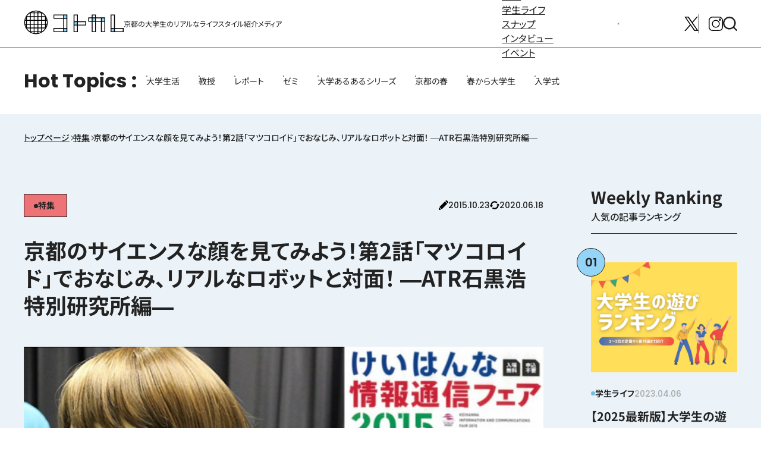

--- FILE ---
content_type: text/html; charset=UTF-8
request_url: https://kotocollege.jp/archives/747
body_size: 22632
content:
<!DOCTYPE html>
<html dir="ltr" lang="ja">
<head>

	<!-- Google Tag Manager -->
	<script>(function(w,d,s,l,i){w[l]=w[l]||[];w[l].push({'gtm.start':
	new Date().getTime(),event:'gtm.js'});var f=d.getElementsByTagName(s)[0],
	j=d.createElement(s),dl=l!='dataLayer'?'&l='+l:'';j.async=true;j.src=
	'https://www.googletagmanager.com/gtm.js?id='+i+dl;f.parentNode.insertBefore(j,f);
	})(window,document,'script','dataLayer','GTM-K9TFBQ');</script>
	<!-- End Google Tag Manager -->

<meta charset="UTF-8">
<meta property="fb:app_id" content="966242223397117" />
<link rel="profile" href="http://gmpg.org/xfn/11">
<link rel="pingback" href="https://kotocollege.jp/wp/wordpress/xmlrpc.php">
<link rel="shortcut icon" type="image/x-icon" href="https://kotocollege.jp/wp/wordpress/wp-content/themes/kotokare/img/favicon.ico">
<link rel="apple-touch-icon-precomposed" sizes="152x152" href="https://kotocollege.jp/wp/wordpress/wp-content/themes/kotokare/img/at_icon.png">
<meta property="og:type" content="blog">
<meta property="og:site_name" content="コトカレ">
<!-- ここまでOGP -->


<script>
  (function(i,s,o,g,r,a,m){i['GoogleAnalyticsObject']=r;i[r]=i[r]||function(){
  (i[r].q=i[r].q||[]).push(arguments)},i[r].l=1*new Date();a=s.createElement(o),
  m=s.getElementsByTagName(o)[0];a.async=1;a.src=g;m.parentNode.insertBefore(a,m)
  })(window,document,'script','//www.google-analytics.com/analytics.js','ga');

  ga('create', 'UA-66956321-1', 'auto');
  ga('send', 'pageview');

</script>

<!-- 画像だけのページをインデックスしない -->

<meta name="viewport" content="width=device-width,minimum-scale=1,initial-scale=1">
<link rel="preload" href="/assets/css/fonts.css" as="style">
<link rel="preload" href="/assets/css/style.css" as="style">
<link rel="stylesheet" type="text/css" href="/assets/css/style.css">
<script src="/assets/js/vendors.js" type="module"></script>
<script src="/assets/js/bundle.js" type="module"></script>
		<script>
	window.WebFontConfig = {
		custom: {
			families: ['Noto Sans JP:n4,n5,n6', 'Poppins:n4,n5'],
			urls:['/assets/css/fonts.css']
		},
	};
	(function() {
		var s = document.getElementsByTagName('script')[0];
		var wf = document.createElement('script');
		wf.src = 'https://ajax.googleapis.com/ajax/libs/webfont/1.6.26/webfont.js';
		wf.type = 'text/javascript';
		wf.async = 'true';
		s.parentNode.insertBefore(wf, s);
	})();
</script>

<title>京都のサイエンスな顔を見てみよう！第2話「マツコロイド」でおなじみ、リアルなロボットと対面！ ―ATR石黒浩特別研究所編― | コトカレ</title>

		<!-- All in One SEO 4.9.0 - aioseo.com -->
	<meta name="description" content="観光だけではない、京都という土地のサイエンスな顔をお見せするために取材に向かった 「けいはんな学研都市」。 第" />
	<meta name="robots" content="max-image-preview:large" />
	<meta name="author" content="かれんちゃん"/>
	<link rel="canonical" href="https://kotocollege.jp/archives/747" />
	<meta name="generator" content="All in One SEO (AIOSEO) 4.9.0" />
		<script type="application/ld+json" class="aioseo-schema">
			{"@context":"https:\/\/schema.org","@graph":[{"@type":"Article","@id":"https:\/\/kotocollege.jp\/archives\/747#article","name":"\u4eac\u90fd\u306e\u30b5\u30a4\u30a8\u30f3\u30b9\u306a\u9854\u3092\u898b\u3066\u307f\u3088\u3046\uff01\u7b2c2\u8a71\u300c\u30de\u30c4\u30b3\u30ed\u30a4\u30c9\u300d\u3067\u304a\u306a\u3058\u307f\u3001\u30ea\u30a2\u30eb\u306a\u30ed\u30dc\u30c3\u30c8\u3068\u5bfe\u9762\uff01 \u2015ATR\u77f3\u9ed2\u6d69\u7279\u5225\u7814\u7a76\u6240\u7de8\u2015 | \u30b3\u30c8\u30ab\u30ec","headline":"\u4eac\u90fd\u306e\u30b5\u30a4\u30a8\u30f3\u30b9\u306a\u9854\u3092\u898b\u3066\u307f\u3088\u3046\uff01\u7b2c2\u8a71\u300c\u30de\u30c4\u30b3\u30ed\u30a4\u30c9\u300d\u3067\u304a\u306a\u3058\u307f\u3001\u30ea\u30a2\u30eb\u306a\u30ed\u30dc\u30c3\u30c8\u3068\u5bfe\u9762\uff01 \u2015ATR\u77f3\u9ed2\u6d69\u7279\u5225\u7814\u7a76\u6240\u7de8\u2015","author":{"@id":"https:\/\/kotocollege.jp\/archives\/author\/karen#author"},"publisher":{"@id":"https:\/\/kotocollege.jp\/#organization"},"image":{"@type":"ImageObject","url":"https:\/\/kotocollege.jp\/wp\/wordpress\/wp-content\/uploads\/2015\/10\/image11-e1467423841972.jpg","width":640,"height":339},"datePublished":"2015-10-23T10:33:46+09:00","dateModified":"2020-06-18T14:52:39+09:00","inLanguage":"ja","mainEntityOfPage":{"@id":"https:\/\/kotocollege.jp\/archives\/747#webpage"},"isPartOf":{"@id":"https:\/\/kotocollege.jp\/archives\/747#webpage"},"articleSection":"\u7279\u96c6"},{"@type":"BreadcrumbList","@id":"https:\/\/kotocollege.jp\/archives\/747#breadcrumblist","itemListElement":[{"@type":"ListItem","@id":"https:\/\/kotocollege.jp#listItem","position":1,"name":"\u5bb6","item":"https:\/\/kotocollege.jp","nextItem":{"@type":"ListItem","@id":"https:\/\/kotocollege.jp\/archives\/category\/special#listItem","name":"\u7279\u96c6"}},{"@type":"ListItem","@id":"https:\/\/kotocollege.jp\/archives\/category\/special#listItem","position":2,"name":"\u7279\u96c6","item":"https:\/\/kotocollege.jp\/archives\/category\/special","nextItem":{"@type":"ListItem","@id":"https:\/\/kotocollege.jp\/archives\/747#listItem","name":"\u4eac\u90fd\u306e\u30b5\u30a4\u30a8\u30f3\u30b9\u306a\u9854\u3092\u898b\u3066\u307f\u3088\u3046\uff01\u7b2c2\u8a71\u300c\u30de\u30c4\u30b3\u30ed\u30a4\u30c9\u300d\u3067\u304a\u306a\u3058\u307f\u3001\u30ea\u30a2\u30eb\u306a\u30ed\u30dc\u30c3\u30c8\u3068\u5bfe\u9762\uff01 \u2015ATR\u77f3\u9ed2\u6d69\u7279\u5225\u7814\u7a76\u6240\u7de8\u2015"},"previousItem":{"@type":"ListItem","@id":"https:\/\/kotocollege.jp#listItem","name":"\u5bb6"}},{"@type":"ListItem","@id":"https:\/\/kotocollege.jp\/archives\/747#listItem","position":3,"name":"\u4eac\u90fd\u306e\u30b5\u30a4\u30a8\u30f3\u30b9\u306a\u9854\u3092\u898b\u3066\u307f\u3088\u3046\uff01\u7b2c2\u8a71\u300c\u30de\u30c4\u30b3\u30ed\u30a4\u30c9\u300d\u3067\u304a\u306a\u3058\u307f\u3001\u30ea\u30a2\u30eb\u306a\u30ed\u30dc\u30c3\u30c8\u3068\u5bfe\u9762\uff01 \u2015ATR\u77f3\u9ed2\u6d69\u7279\u5225\u7814\u7a76\u6240\u7de8\u2015","previousItem":{"@type":"ListItem","@id":"https:\/\/kotocollege.jp\/archives\/category\/special#listItem","name":"\u7279\u96c6"}}]},{"@type":"Organization","@id":"https:\/\/kotocollege.jp\/#organization","name":"\u30b3\u30c8\u30ab\u30ec","description":"\u4eac\u90fd\u306e\u5927\u5b66\u751f\u306e\u30ea\u30a2\u30eb\u306a\u30e9\u30a4\u30d5\u30b9\u30bf\u30a4\u30eb\u7d39\u4ecb\u30e1\u30c7\u30a3\u30a2","url":"https:\/\/kotocollege.jp\/","sameAs":["https:\/\/instagram.com\/","https:\/\/pinterest.com\/","https:\/\/youtube.com\/","https:\/\/linkedin.com\/in\/"]},{"@type":"Person","@id":"https:\/\/kotocollege.jp\/archives\/author\/karen#author","url":"https:\/\/kotocollege.jp\/archives\/author\/karen","name":"\u304b\u308c\u3093\u3061\u3083\u3093","image":{"@type":"ImageObject","@id":"https:\/\/kotocollege.jp\/archives\/747#authorImage","url":"https:\/\/kotocollege.jp\/wp\/wordpress\/wp-content\/uploads\/2020\/06\/karen-96x96.jpg","width":96,"height":96,"caption":"\u304b\u308c\u3093\u3061\u3083\u3093"}},{"@type":"WebPage","@id":"https:\/\/kotocollege.jp\/archives\/747#webpage","url":"https:\/\/kotocollege.jp\/archives\/747","name":"\u4eac\u90fd\u306e\u30b5\u30a4\u30a8\u30f3\u30b9\u306a\u9854\u3092\u898b\u3066\u307f\u3088\u3046\uff01\u7b2c2\u8a71\u300c\u30de\u30c4\u30b3\u30ed\u30a4\u30c9\u300d\u3067\u304a\u306a\u3058\u307f\u3001\u30ea\u30a2\u30eb\u306a\u30ed\u30dc\u30c3\u30c8\u3068\u5bfe\u9762\uff01 \u2015ATR\u77f3\u9ed2\u6d69\u7279\u5225\u7814\u7a76\u6240\u7de8\u2015 | \u30b3\u30c8\u30ab\u30ec","description":"\u89b3\u5149\u3060\u3051\u3067\u306f\u306a\u3044\u3001\u4eac\u90fd\u3068\u3044\u3046\u571f\u5730\u306e\u30b5\u30a4\u30a8\u30f3\u30b9\u306a\u9854\u3092\u304a\u898b\u305b\u3059\u308b\u305f\u3081\u306b\u53d6\u6750\u306b\u5411\u304b\u3063\u305f \u300c\u3051\u3044\u306f\u3093\u306a\u5b66\u7814\u90fd\u5e02\u300d\u3002 \u7b2c","inLanguage":"ja","isPartOf":{"@id":"https:\/\/kotocollege.jp\/#website"},"breadcrumb":{"@id":"https:\/\/kotocollege.jp\/archives\/747#breadcrumblist"},"author":{"@id":"https:\/\/kotocollege.jp\/archives\/author\/karen#author"},"creator":{"@id":"https:\/\/kotocollege.jp\/archives\/author\/karen#author"},"image":{"@type":"ImageObject","url":"https:\/\/kotocollege.jp\/wp\/wordpress\/wp-content\/uploads\/2015\/10\/image11-e1467423841972.jpg","@id":"https:\/\/kotocollege.jp\/archives\/747\/#mainImage","width":640,"height":339},"primaryImageOfPage":{"@id":"https:\/\/kotocollege.jp\/archives\/747#mainImage"},"datePublished":"2015-10-23T10:33:46+09:00","dateModified":"2020-06-18T14:52:39+09:00"},{"@type":"WebSite","@id":"https:\/\/kotocollege.jp\/#website","url":"https:\/\/kotocollege.jp\/","name":"\u30b3\u30c8\u30ab\u30ec","description":"\u4eac\u90fd\u306e\u5927\u5b66\u751f\u306e\u30ea\u30a2\u30eb\u306a\u30e9\u30a4\u30d5\u30b9\u30bf\u30a4\u30eb\u7d39\u4ecb\u30e1\u30c7\u30a3\u30a2","inLanguage":"ja","publisher":{"@id":"https:\/\/kotocollege.jp\/#organization"}}]}
		</script>
		<!-- All in One SEO -->

<script type="text/javascript" id="wpp-js" src="https://kotocollege.jp/wp/wordpress/wp-content/plugins/wordpress-popular-posts/assets/js/wpp.min.js" async="async" data-sampling="0" data-sampling-rate="100" data-api-url="https://kotocollege.jp/wp-json/wordpress-popular-posts" data-post-id="747" data-token="85cf9e906a" data-lang="0" data-debug="0"></script>
<link rel='dns-prefetch' href='//ajax.googleapis.com' />
		<!-- This site uses the Google Analytics by MonsterInsights plugin v9.11.1 - Using Analytics tracking - https://www.monsterinsights.com/ -->
		<!-- Note: MonsterInsights is not currently configured on this site. The site owner needs to authenticate with Google Analytics in the MonsterInsights settings panel. -->
					<!-- No tracking code set -->
				<!-- / Google Analytics by MonsterInsights -->
		<link rel='stylesheet' id='aioseo/css/src/vue/standalone/blocks/table-of-contents/global.scss-css' href='https://kotocollege.jp/wp/wordpress/wp-content/plugins/all-in-one-seo-pack/dist/Lite/assets/css/table-of-contents/global.e90f6d47.css?ver=4.9.0' type='text/css' media='all' />
<link rel='stylesheet' id='callout-style-css' href='https://kotocollege.jp/wp/wordpress/wp-content/plugins/instagram-feed/admin/assets/css/callout.css' type='text/css' media='all' />
<script type="text/javascript" src="https://ajax.googleapis.com/ajax/libs/jquery/3.5.1/jquery.min.js?ver=3.5.1" id="jquery-js"></script>
            <style id="wpp-loading-animation-styles">@-webkit-keyframes bgslide{from{background-position-x:0}to{background-position-x:-200%}}@keyframes bgslide{from{background-position-x:0}to{background-position-x:-200%}}.wpp-widget-block-placeholder,.wpp-shortcode-placeholder{margin:0 auto;width:60px;height:3px;background:#dd3737;background:linear-gradient(90deg,#dd3737 0%,#571313 10%,#dd3737 100%);background-size:200% auto;border-radius:3px;-webkit-animation:bgslide 1s infinite linear;animation:bgslide 1s infinite linear}</style>
            <meta name="twitter:card" content="summary_large_image">
<meta name="twitter:url" content="https://kotocollege.jp/archives/747">
<meta name="twitter:title" content="京都のサイエンスな顔を見てみよう！第2話「マツコロイド」でおなじみ、リアルなロボットと対面！ ―ATR石黒浩特別研究所編―">
<meta name="twitter:description" content="観光だけではない、京都という土地のサイエンスな顔をお見せするために取材に向かった 「けいはんな学研都市」。 第1話では脳の研究を取り上げましたが、今回">
<meta name="twitter:image" content="https://kotocollege.jp/wp/wordpress/wp-content/uploads/2015/10/image11-e1467423841972.jpg">
<meta name="twitter:image:width" content="640">
<meta name="twitter:image:height" content="339">
<meta name="twitter:domain" content="kotocollege.jp">
<meta name="twitter:creator" content="@gakusei_kyoto">
<meta name="twitter:site" content="@gakusei_kyoto">
<!--ディスクリプション設定で追記-->
</head>

<body>
	<!-- Google Tag Manager (noscript) -->
	<noscript><iframe src="https://www.googletagmanager.com/ns.html?id=GTM-K9TFBQ"
	height="0" width="0" style="display:none;visibility:hidden"></iframe></noscript>
	<!-- End Google Tag Manager (noscript) -->

		<div class="u-svg-holder">
			<svg xmlns="http://www.w3.org/2000/svg" xmlns:xlink="http://www.w3.org/1999/xlink">
				<symbol id="icon-arrow" viewBox="0 0 14.08 13">
					<path d="M7.406,12.74a1,1,0,0,1-.067-1.413L10.819,7.5H1a1,1,0,1,1,0-2h9.819L7.339,1.673A1,1,0,1,1,8.819.328l5,5.5a1,1,0,0,1,0,1.345l-5,5.5a1,1,0,0,1-1.413.068Z" transform="translate(0 0)" />
				</symbol>
				<symbol id="icon-blank" viewBox="0 0 9 8.999">
					<g transform="translate(-819 -6658)">
						<path d="M613,16145.593v-7h7v7Zm1-1h5v-5h-5Zm7-3v-4h-4v-1h5v5Z" transform="translate(206 -9478.593)" />
					</g>
				</symbol>
				<symbol id="icon-instagram" viewBox="0 0 24 24">
					<g transform="translate(-1730 -966)">
						<g transform="translate(1730 966)">
							<path d="M17.5,0H6.5A6.5,6.5,0,0,0,0,6.5V17.5A6.5,6.5,0,0,0,6.5,24H17.5A6.5,6.5,0,0,0,24,17.5V6.5A6.5,6.5,0,0,0,17.5,0Zm5.09,17.5a5.1,5.1,0,0,1-5.09,5.089H6.5A5.1,5.1,0,0,1,1.407,17.5V6.5A5.1,5.1,0,0,1,6.5,1.407H17.5A5.1,5.1,0,0,1,22.593,6.5Zm0,0" />
							<path d="M12,5.438A6.562,6.562,0,1,0,18.562,12,6.57,6.57,0,0,0,12,5.438Zm0,11.718A5.155,5.155,0,1,1,17.155,12,5.161,5.161,0,0,1,12,17.155Zm0,0" />
							<path d="M18.719,3.107a1.939,1.939,0,1,0,1.939,1.939A1.941,1.941,0,0,0,18.719,3.107Zm0,2.471a.532.532,0,1,1,.532-.532A.533.533,0,0,1,18.719,5.578Zm0,0" />
						</g>
					</g>
				</symbol>
				<symbol id="icon-line" viewBox="0 0 24 24">
					<g enable-background="new 0 0 24 24">
						<path d="m12 .5c-6.615 0-12 4.398-12 9.803 0 4.841 4.27 8.897 10.035 9.668.391.083.923.26 1.058.594.12.303.079.771.038 1.087l-.164 1.026c-.045.303-.24 1.193 1.049.649 1.291-.542 6.916-4.104 9.436-7.019 1.724-1.9 2.548-3.847 2.548-6.005 0-5.405-5.385-9.803-12-9.803zm-4.697 13.017h-2.386c-.345 0-.63-.287-.63-.633v-4.801c0-.347.285-.634.63-.634.348 0 .63.287.63.634v4.167h1.756c.348 0 .629.285.629.634 0 .346-.282.633-.629.633zm2.466-.633c0 .346-.282.633-.631.633-.345 0-.627-.287-.627-.633v-4.801c0-.347.282-.634.63-.634.346 0 .628.287.628.634zm5.741 0c0 .272-.174.513-.432.6-.064.021-.133.031-.199.031-.211 0-.391-.091-.51-.252l-2.443-3.338v2.958c0 .346-.279.633-.631.633-.346 0-.626-.287-.626-.633v-4.8c0-.272.173-.513.43-.599.06-.023.136-.033.194-.033.195 0 .375.105.495.256l2.462 3.351v-2.975c0-.347.282-.634.63-.634.345 0 .63.287.63.634zm3.855-3.035c.349 0 .63.287.63.635 0 .347-.281.634-.63.634h-1.755v1.132h1.755c.349 0 .63.285.63.634 0 .346-.281.633-.63.633h-2.386c-.345 0-.627-.287-.627-.633v-4.801c0-.347.282-.634.63-.634h2.386c.346 0 .627.287.627.634 0 .351-.281.634-.63.634h-1.755v1.132z" />
					</g>
				</symbol>
				<symbol id="icon-member" viewBox="0 0 39.834 39.829">
					<g transform="translate(-4473.166 911)">
						<g transform="translate(4479.86 -900.352)">
							<path d="M-18.732-136a7.944,7.944,0,0,1,7.935,7.935,7.944,7.944,0,0,1-7.935,7.935,7.944,7.944,0,0,1-7.935-7.935A7.944,7.944,0,0,1-18.732-136Zm0,12.758a4.829,4.829,0,0,0,4.823-4.823,4.829,4.829,0,0,0-4.823-4.823,4.829,4.829,0,0,0-4.823,4.823A4.829,4.829,0,0,0-18.732-123.242Z" transform="translate(26.667 136)" />
						</g>
						<g transform="translate(4473.166 -887.547)">
							<path d="M-293.875-237.651h-13.536a4.621,4.621,0,0,1-3.772-1.919,4.622,4.622,0,0,1-.671-4.179,15.146,15.146,0,0,1,14.367-10.279,14.733,14.733,0,0,1,8.47,2.657,1.556,1.556,0,0,1,.386,2.166,1.556,1.556,0,0,1-2.166.386,11.636,11.636,0,0,0-6.69-2.1,12,12,0,0,0-11.4,8.12,1.541,1.541,0,0,0,.224,1.394,1.541,1.541,0,0,0,1.258.64h13.536a1.556,1.556,0,0,1,1.556,1.556A1.556,1.556,0,0,1-293.875-237.651Z" transform="translate(312.083 254.027)" />
						</g>
						<g transform="translate(4495.963 -911)">
							<path d="M-18.732-136a7.944,7.944,0,0,1,7.935,7.935,7.944,7.944,0,0,1-7.935,7.935,7.944,7.944,0,0,1-7.935-7.935A7.944,7.944,0,0,1-18.732-136Zm0,12.758a4.829,4.829,0,0,0,4.823-4.823,4.829,4.829,0,0,0-4.823-4.823,4.829,4.829,0,0,0-4.823,4.823A4.829,4.829,0,0,0-18.732-123.242Z" transform="translate(26.667 136)" />
						</g>
						<g transform="translate(4492.667 -898.195)">
							<path d="M-25.111-90.6a1.55,1.55,0,0,1-1.069-.425,1.556,1.556,0,0,1-.062-2.2A14.686,14.686,0,0,1-15.47-97.861,14.733,14.733,0,0,1-7-95.2a1.556,1.556,0,0,1,.386,2.166,1.556,1.556,0,0,1-2.166.386,11.636,11.636,0,0,0-6.69-2.1,11.6,11.6,0,0,0-8.51,3.667A1.552,1.552,0,0,1-25.111-90.6Z" transform="translate(26.667 97.861)" />
						</g>
						<g transform="translate(4504.054 -885.951)">
							<path d="M-25.111-211.886a1.556,1.556,0,0,1-1.556-1.556V-225.11a1.556,1.556,0,0,1,1.556-1.556,1.556,1.556,0,0,1,1.556,1.556v11.669A1.556,1.556,0,0,1-25.111-211.886Z" transform="translate(26.667 226.666)" />
						</g>
						<g transform="translate(4498.219 -880.117)">
							<path d="M-213.442-23.555H-225.11a1.556,1.556,0,0,1-1.556-1.556,1.556,1.556,0,0,1,1.556-1.556h11.669a1.556,1.556,0,0,1,1.556,1.556A1.556,1.556,0,0,1-213.442-23.555Z" transform="translate(226.666 26.667)" />
						</g>
					</g>
				</symbol>
				<symbol id="icon-pause" viewBox="0 0 14 20">
					<g transform="translate(-1417 -751)">
						<rect width="4" height="20" rx="2" transform="translate(1417 751)" />
						<rect width="4" height="20" rx="2" transform="translate(1427 751)" />
					</g>
				</symbol>
				<symbol id="icon-play" viewBox="0 0 13.92 15.166">
					<path d="M7.257,3.1a2,2,0,0,1,3.486,0l5.58,9.921A2,2,0,0,1,14.58,16H3.42a2,2,0,0,1-1.743-2.981Z" transform="translate(16 -1.417) rotate(90)" />
				</symbol>
				<symbol id="icon-posting" viewBox="0 0 512 512.001">
					<g transform="translate(-5290 1308)">
						<path d="M496.063,62.3l-46.4-46.4a54.429,54.429,0,0,0-76.888,0L354.619,34.06,477.9,157.354l18.16-18.161A54.344,54.344,0,0,0,496.063,62.3Z" transform="translate(5290 -1308)" />
						<path d="M22.012,376.747.251,494.268a15,15,0,0,0,17.48,17.482l117.512-21.763Z" transform="translate(5290 -1308)" />
						<path d="M333.407,55.274,38.2,350.506,161.482,473.8,456.691,178.568Z" transform="translate(5290 -1308)" />
					</g>
				</symbol>
				<symbol id="icon-search" viewBox="0 0 24 24">
					<g transform="translate(-689 -180)">
						<g transform="translate(689.004 180)">
							<path d="M15.791,2851.262a10.765,10.765,0,1,0,6.7,19.169l4.482,4.479a1.2,1.2,0,1,0,1.7-1.694l-4.482-4.482a10.748,10.748,0,0,0-8.4-17.473Zm0,2.392a8.373,8.373,0,1,1-8.369,8.369A8.349,8.349,0,0,1,15.791,2853.654Z" transform="translate(-5.03 -2851.262)" />
						</g>
					</g>
				</symbol>
				<symbol id="icon-univ" viewBox="0 0 48 48">
					<g>
						<path d="m44.485 31.5a2.489 2.489 0 0 0 -.485-4.289v-3.421l-2 .85v2.571a2.489 2.489 0 0 0 -.485 4.29 2.488 2.488 0 0 0 -1.015 2v2.499a1 1 0 0 0 1 1h3a1 1 0 0 0 1-1v-2.5a2.488 2.488 0 0 0 -1.015-2z" />
						<path d="m39 25.91v7.4a4.961 4.961 0 0 1 -2.4 4.28 24.984 24.984 0 0 1 -25.2 0 4.961 4.961 0 0 1 -2.4-4.28v-7.4l12.27 5.19a7.05 7.05 0 0 0 5.46 0z" />
						<path d="m46.036 15.237-20.088-8.5a5.029 5.029 0 0 0 -3.9 0l-20.088 8.5a3 3 0 0 0 0 5.526l20.088 8.5a5.024 5.024 0 0 0 3.9 0l20.088-8.5a3 3 0 0 0 0-5.526z" />
					</g>
				</symbol>
				<symbol id="icon-update" viewBox="0 0 512.45 433.067">
					<g transform="translate(-5337 711.067)">
						<path d="M152.083,286.8a12.6,12.6,0,0,0-9.5-20.888H110.19c-.211-3.2-.329-6.435-.329-9.692,0-80.706,65.658-146.364,146.363-146.364a145.829,145.829,0,0,1,100.3,39.877L402.2,96.3A216.53,216.53,0,0,0,39.691,256.224c0,3.243.081,6.473.222,9.692H12.629a12.6,12.6,0,0,0-9.5,20.888l61.549,70.6L77.6,372.233l46.416-53.242Z" transform="translate(5337 -750.758)" />
						<path d="M509.321,245.614l-45.907-52.658-28.57-32.771-40.791,46.789-33.686,38.64a12.6,12.6,0,0,0,9.5,20.888h32.354c-5.293,75.928-68.748,136.086-146,136.086a145.624,145.624,0,0,1-89.586-30.7L120.96,425.324A216.542,216.542,0,0,0,472.515,266.5h27.306a12.606,12.606,0,0,0,9.5-20.889Z" transform="translate(5337 -750.758)" />
					</g>
				</symbol>
				<symbol id="icon-x" viewBox="0 0 24 24">
					<g transform="translate(-1722 -960)">
						<path d="M14.363,10.162,23.106,0H21.034L13.443,8.824,7.38,0H.387L9.555,13.343.387,24H2.459l8.016-9.318L16.878,24h6.993L14.363,10.162Zm-2.838,3.3L10.6,12.132,3.205,1.56H6.387l5.965,8.532.929,1.329,7.754,11.091H17.853l-6.327-9.05Z" transform="translate(1721.871 960)" />
					</g>
				</symbol>
			</svg>
		</div>
		<header class="l-header site-header" id="header">
			<div class="site-header__inner">
				<h1 class="site-header__logo">
					<a href="/" class="site-header__logo__main">
						<svg xmlns="http://www.w3.org/2000/svg" xmlns:xlink="http://www.w3.org/1999/xlink" width="237.5" height="58" viewBox="0 0 237.5 58">
							<title>コトカレ</title>
							<g>
								<path d="M29,56a27.262,27.262,0,0,1-4.4-.354l.761.1A27.2,27.2,0,0,0,29,56m.014,0a27.152,27.152,0,0,0,3.62-.251l.6-.081A26.944,26.944,0,0,1,29.014,56M33.5,51.5v0Zm-9.521,4.036a26.728,26.728,0,0,1-7.006-2.364l.486.231a26.789,26.789,0,0,0,5.83,1.984Zm10.733-.149a26.807,26.807,0,0,0,5.83-1.984l.473-.225a26.861,26.861,0,0,1-6.789,2.314Zm9.2-3.887.255-.173a27.106,27.106,0,0,0,7.162-7.162l.173-.255v.011a26.8,26.8,0,0,1-1.767,2.371,27.274,27.274,0,0,1-3.441,3.44A26.957,26.957,0,0,1,43.917,51.5Zm-29.826,0A27.015,27.015,0,0,1,6.5,43.921V43.91l.174.255a27.087,27.087,0,0,0,7.161,7.162l.255.173ZM4.769,40.9q-.546-1.113-.989-2.271.372.97.817,1.909ZM53.4,40.542q.441-.931.811-1.9c-.293.766-.622,1.52-.983,2.256ZM2.755,35.33q-.092-.381-.173-.765s.124.56.173.765m52.632-.619.031-.146q-.079.38-.171.758c.049-.2.095-.407.14-.612M2.313,33.087A26.96,26.96,0,0,1,2,29.014a27.321,27.321,0,0,0,.251,3.62Zm53.436-.453A27.152,27.152,0,0,0,56,29.014a26.83,26.83,0,0,1-.312,4.073ZM56,29.014h0m-54,0H2m54-.028a27.164,27.164,0,0,0-.251-3.62l-.081-.6A26.922,26.922,0,0,1,56,28.986m-54,0a27.165,27.165,0,0,1,.332-4.218l-.081.6A27.332,27.332,0,0,0,2,28.986m.509-5.211a26.833,26.833,0,0,1,2.313-6.791l-.225.475a26.878,26.878,0,0,0-1.984,5.83Zm52.878-.486a26.822,26.822,0,0,0-1.983-5.83l-.226-.474a26.8,26.8,0,0,1,2.314,6.789ZM6.5,14.084a26.634,26.634,0,0,1,1.768-2.376A26.89,26.89,0,0,1,14.084,6.5h.006l-.255.173a27.087,27.087,0,0,0-7.161,7.162L6.5,14.09v-.006Zm44.827-.249a27.106,27.106,0,0,0-7.162-7.162L43.91,6.5h.007A26.853,26.853,0,0,1,51.5,14.084v.006ZM16.973,4.827a26.762,26.762,0,0,1,7.006-2.363l-.69.149A26.789,26.789,0,0,0,17.459,4.6ZM40.542,4.6a26.807,26.807,0,0,0-5.83-1.984l-.487-.105a26.875,26.875,0,0,1,6.791,2.314ZM24.6,2.354A27.283,27.283,0,0,1,29,2a27.2,27.2,0,0,0-3.634.251Zm8.03-.1A27.321,27.321,0,0,0,29.014,2a27.066,27.066,0,0,1,4.219.332Z" fill="#fff" />
								<path d="M29,1A27.863,27.863,0,0,0,16.5,3.946c-.682.341-1.351.7-2,1.1h0c-.242.147-.478.3-.715.457h0a27.92,27.92,0,0,0-2.717,2A27.933,27.933,0,0,0,5.5,13.784h0a27.981,27.981,0,0,0,2,33.148A28.216,28.216,0,0,0,11.067,50.5a27.919,27.919,0,0,0,2.717,2h0c.237.154.473.31.715.457.649.394,1.318.756,2,1.1A27.981,27.981,0,0,0,44.215,52.5,27.9,27.9,0,0,0,50.5,46.933a27.981,27.981,0,0,0,2-33.148h0A27.911,27.911,0,0,0,44.215,5.5,27.855,27.855,0,0,0,29,1M25.5,5.5V3.242a25.431,25.431,0,0,1,7,0V5.5Zm9,0V3.591A25.736,25.736,0,0,1,40.112,5.5Zm-16.612,0A25.736,25.736,0,0,1,23.5,3.591V5.5Zm25.612,9v-7h.1a26.22,26.22,0,0,1,6.9,6.9v.1Zm-9-7h7v7h-7Zm-9,0h7v7h-7Zm-9,0h7v7h-7Zm-9,7v-.1a26.22,26.22,0,0,1,6.9-6.9h.1v7Zm36,2h7v7h-7Zm-9,0h7v7h-7Zm-9,0h7v7h-7Zm-9,0h7v7h-7Zm-9,0h7v7h-7Zm45,7V17.888A25.736,25.736,0,0,1,54.409,23.5Zm-48.909,0A25.736,25.736,0,0,1,5.5,17.888V23.5Zm48.909,9v-7h2.258a25.431,25.431,0,0,1,0,7Zm-9-7h7v7h-7Zm-9,0h7v7h-7Zm-9,0h7v7h-7Zm-9,0h7v7h-7Zm-9,0h7v7h-7Zm-4.258,7a25.431,25.431,0,0,1,0-7H5.5v7ZM52.5,40.112V34.5h1.909A25.736,25.736,0,0,1,52.5,40.112m-9-5.612h7v7h-7Zm-9,0h7v7h-7Zm-9,0h7v7h-7Zm-9,0h7v7h-7Zm-9,0h7v7h-7Zm-2,5.612A25.736,25.736,0,0,1,3.591,34.5H5.5ZM43.5,50.5v-7h7v.1a26.22,26.22,0,0,1-6.9,6.9Zm-9-7h7v7h-7Zm-9,0h7v7h-7Zm-9,0h7v7h-7Zm-2.1,7a26.22,26.22,0,0,1-6.9-6.9v-.1h7v7Zm20.1,3.909V52.5h5.612A25.736,25.736,0,0,1,34.5,54.409M29,55a26.085,26.085,0,0,1-3.5-.242V52.5h7v2.258A26.085,26.085,0,0,1,29,55m-5.5-.591A25.736,25.736,0,0,1,17.888,52.5H23.5Z" />
							</g>
							<path d="M148.5,26.5h-20v-16h-10v42h10v-16h20Z" fill="#fff" />
							<g style="isolation: isolate">
								<g>
									<g>
										<rect width="10" height="10" transform="translate(118.5 26.5)" fill="#94d5f6" />
									</g>
								</g>
							</g>
							<path d="M148.5,26.5h-20v-16h-10v42h10v-16h20Zm-28-14h6v14h-6Zm6,22h-6v-6h6Zm0,16h-6v-14h6Zm20-16h-18v-6h18Z" />
							<path d="M216.5,42.5v-32h-10v42h31v-10Z" fill="#fff" />
							<g style="isolation: isolate">
								<g>
									<g>
										<rect width="10" height="10" transform="translate(206.5 42.5)" fill="#94d5f6" />
									</g>
								</g>
							</g>
							<path d="M216.5,42.5v-32h-10v42h31v-10Zm-8-30h6v30h-6Zm0,32h6v6h-6Zm27,6h-19v-6h19Z" />
							<path d="M183.5,17.5h-12v-7h-10v7h-8v10h8v25h10v-25h12v25h10v-35Z" fill="#fff" />
							<g style="isolation: isolate">
								<g>
									<g>
										<rect width="10" height="10" transform="translate(161.5 17.5)" fill="#94d5f6" />
									</g>
								</g>
							</g>
							<g style="isolation: isolate">
								<g>
									<g>
										<rect width="10" height="10" transform="translate(183.5 17.5)" fill="#94d5f6" />
									</g>
								</g>
							</g>
							<path d="M183.5,17.5h-12v-7h-10v7h-8v10h8v25h10v-25h12v25h10v-35Zm8,8h-6v-6h6Zm-28-13h6v5h-6Zm6,13h-6v-6h6Zm-14-6h6v6h-6Zm14,31h-6v-23h6Zm2-31h12v6h-12Zm20,31h-6v-23h6Z" />
							<path d="M93.5,10.5h-23v10h23v22h-23v10h33v-42Z" fill="#fff" />
							<g style="isolation: isolate">
								<g>
									<g>
										<rect width="10" height="10" transform="translate(93.5 10.5)" fill="#94d5f6" />
									</g>
								</g>
							</g>
							<g style="isolation: isolate">
								<g>
									<g>
										<rect width="10" height="10" transform="translate(93.5 42.5)" fill="#94d5f6" />
									</g>
								</g>
							</g>
							<path d="M93.5,10.5h-23v10h23v22h-23v10h33v-42Zm8,8h-6v-6h6Zm-29-6h21v6h-21Zm0,32h21v6h-21Zm29,6h-6v-6h6Zm0-8h-6v-22h6Z" />
						</svg></a>
					<div class="site-header__logo__sub">京都の大学生のリアルな<wbr>ライフスタイル紹介メディア</div>
				</h1>
				<div class="site-header__menu">
					<nav class="site-menu">
						<button class="site-menu__button" id="menuButton" aria-controls="menuContainer" aria-pressed="false" aria-label="メニューを開く">
							<span class="site-menu__button__icon">
								<span class="site-menu__button__bar"></span>
								<span class="site-menu__button__bar"></span>
								<span class="site-menu__button__bar"></span>
							</span>
						</button>
						<div class="site-menu__container" id="menuContainer" aria-hidden="true">
							<div class="site-menu__body">
								<div class="site-menu__body__inner">
									<ul class="site-global">

										<li class="site-global__item -special"><a href="https://kotocollege.jp/archives/category/special">特集</a></li>
										<li class="site-global__item -life"><a href="https://kotocollege.jp/archives/category/life">学生ライフ</a></li>
										<li class="site-global__item -snap"><a href="https://kotocollege.jp/archives/category/snap">スナップ</a></li>
										<li class="site-global__item -interview"><a href="https://kotocollege.jp/archives/category/interview">インタビュー</a></li>
										<li class="site-global__item -event"><a href="https://kotocollege.jp/archives/category/event">イベント</a></li>

									</ul>
									<div class="site-menu__block">
										<a href="/z3CxEhaY" class="site-button">
											<span class="site-button__icon">
												<svg class="c-icon -icon-member">
													<use xlink:href="#icon-member"></use>
												</svg>
											</span><span class="u-tbl-up">メンバー募集はこちら</span>
											<span class="u-tbl"><img src="/assets/img/common/bnr_bosyu.png" alt="大学生の視点で京都の街をPR！部員募集 京都学生広報部" width="360" height="300" loading="lazy"></span>
										</a>
									</div>
									<ul class="c-sns">
										<li class="c-sns__item -x"><a href="https://twitter.com/intent/user?screen_name=gakusei_kyoto" target="_blank">
												<svg class="c-icon -icon-x">
													<use xlink:href="#icon-x"></use>
												</svg>
											</a></li>
										<li class="c-sns__item -instagram"><a href="https://www.instagram.com/gakusei_kyoto/" target="_blank">
												<svg class="c-icon -icon-instagram">
													<use xlink:href="#icon-instagram"></use>
												</svg>
											</a></li>
									</ul>
								</div>
							</div>
						</div>
					</nav>
					<nav class="site-search">
						<button class="site-search__toggle" id="searchButton" aria-controls="searchContainer" aria-pressed="false" aria-label="検索メニューを開く">
							<svg class="c-icon -icon-search">
								<use xlink:href="#icon-search"></use>
							</svg>
						</button>
						<div class="site-search__container" id="searchContainer" aria-hidden="true">
							<div class="site-search__inner">
								<form action="/" method="get" class="site-search__form">
									<input type="search" name="s" class="site-search__input" placeholder="キーワード" aria-label="キーワード">
									<button type="submit" class="site-search__submit" aria-label="検索する">
										<svg class="c-icon -icon-search">
											<use xlink:href="#icon-search"></use>
										</svg>
									</button>
								</form>
							</div>
						</div>
					</nav>
				</div>
			</div>
		</header>
		<div class="site-overlay" id="overlay"></div>

		<div class="l-wrapper">
			<div class="page-bar">
				<div class="page-bar__inner">
					<dl class="page-keywords">
						<dt class="page-keywords__title">Hot Topics</dt>
						<dd class="page-keywords__body">
							<ul class="c-tags">
								
								<li><a href="https://kotocollege.jp/archives/tag/%e5%a4%a7%e5%ad%a6%e7%94%9f%e6%b4%bb" class="c-tag">大学生活</a></li>
								
								<li><a href="https://kotocollege.jp/archives/tag/%e6%95%99%e6%8e%88" class="c-tag">教授</a></li>
								
								<li><a href="https://kotocollege.jp/archives/tag/%e3%83%ac%e3%83%9d%e3%83%bc%e3%83%88" class="c-tag">レポート</a></li>
								
								<li><a href="https://kotocollege.jp/archives/tag/%e3%82%bc%e3%83%9f" class="c-tag">ゼミ</a></li>
								
								<li><a href="https://kotocollege.jp/archives/tag/%e5%a4%a7%e5%ad%a6%e3%81%82%e3%82%8b%e3%81%82%e3%82%8b%e3%82%b7%e3%83%aa%e3%83%bc%e3%82%ba" class="c-tag">大学あるあるシリーズ</a></li>
								
								<li><a href="https://kotocollege.jp/archives/tag/%e4%ba%ac%e9%83%bd%e3%81%ae%e6%98%a5" class="c-tag">京都の春</a></li>
								
								<li><a href="https://kotocollege.jp/archives/tag/%e6%98%a5%e3%81%8b%e3%82%89%e5%a4%a7%e5%ad%a6%e7%94%9f" class="c-tag">春から大学生</a></li>
								
								<li><a href="https://kotocollege.jp/archives/tag/%e5%85%a5%e5%ad%a6%e5%bc%8f" class="c-tag">入学式</a></li>
								
							</ul>
						</dd>
					</dl>
				</div>
			</div>
			<nav class="page-topicpath" aria-label="breadcrumb" class="breadcrumb">
				<div class="page-topicpath__inner">
					<ol class="page-topicpath__list" itemscope itemtype="http://schema.org/BreadcrumbList">
						<!-- Breadcrumb NavXT 7.3.0 -->
<li itemprop="itemListElement" itemscope itemtype="https://schema.org/ListItem"><a itemprop="item" title="コトカレへ移動する" href="https://kotocollege.jp" class="home" ><span itemprop="name">トップページ</span></a><meta itemprop="position" content="1"></li>
<li itemprop="itemListElement" itemscope itemtype="https://schema.org/ListItem"><a itemprop="item" title="Go to the 特集 カテゴリー archives." href="https://kotocollege.jp/archives/category/special" class="taxonomy category" ><span itemprop="name">特集</span></a><meta itemprop="position" content="2"></li>
<li itemprop="itemListElement" itemscope itemtype="https://schema.org/ListItem"><span itemprop="item"><span itemprop="name" class="post post-post current-item">京都のサイエンスな顔を見てみよう！第2話「マツコロイド」でおなじみ、リアルなロボットと対面！ ―ATR石黒浩特別研究所編―</span><meta property="url" content="https://kotocollege.jp/archives/747"></span><meta itemprop="position" content="3"></li>
					</ol>
				</div>
			</nav>

			<div class="l-contents">
				<main class="l-main">
					<div class="page-container">
						<article class="d-article">
							<header class="d-header">
								<div class="d-header__meta">
									<div class="c-category -special">特集</div>
									<div class="d-header__date">
										<time class="d-header__posted" datetime="2015-10-23">
											<svg class="c-icon -icon-posting">
												<use xlink:href="#icon-posting"></use>
											</svg> 2015.10.23</time>
										<time class="d-header__update" datetime="2020.06.18">
											<svg class="c-icon -icon-update">
												<use xlink:href="#icon-update"></use>
											</svg> 2020.06.18</time>
									</div>
								</div>
								<h1 class="d-header__title">京都のサイエンスな顔を見てみよう！第2話「マツコロイド」でおなじみ、リアルなロボットと対面！ ―ATR石黒浩特別研究所編―</h1>
															</header>
														<figure class="d-main"><img src="https://kotocollege.jp/wp/wordpress/wp-content/uploads/2015/10/image11-e1467423841972.jpg" alt="京都のサイエンスな顔を見てみよう！第2話「マツコロイド」でおなじみ、リアルなロボットと対面！ ―ATR石黒浩特別研究所編―" width="1240" loading="lazy"></figure>
														<dl class="d-sns">
								<dt class="d-sns__label">この記事をシェアする</dt>
								<dd class="d-sns__item"><a href="https://social-plugins.line.me/lineit/share?url=https%3A%2F%2Fkotocollege.jp%2Farchives%2F747&amp;text=%E4%BA%AC%E9%83%BD%E3%81%AE%E3%82%B5%E3%82%A4%E3%82%A8%E3%83%B3%E3%82%B9%E3%81%AA%E9%A1%94%E3%82%92%E8%A6%8B%E3%81%A6%E3%81%BF%E3%82%88%E3%81%86%EF%BC%81%E7%AC%AC2%E8%A9%B1%E3%80%8C%E3%83%9E%E3%83%84%E3%82%B3%E3%83%AD%E3%82%A4%E3%83%89%E3%80%8D%E3%81%A7%E3%81%8A%E3%81%AA%E3%81%98%E3%81%BF%E3%80%81%E3%83%AA%E3%82%A2%E3%83%AB%E3%81%AA%E3%83%AD%E3%83%9C%E3%83%83%E3%83%88%E3%81%A8%E5%AF%BE%E9%9D%A2%EF%BC%81%20%E2%80%95ATR%E7%9F%B3%E9%BB%92%E6%B5%A9%E7%89%B9%E5%88%A5%E7%A0%94%E7%A9%B6%E6%89%80%E7%B7%A8%E2%80%95" rel="nofollow noopener" target="_blank" aria-label="LINEでシェア">
										<svg class="c-icon -icon-line">
											<use xlink:href="#icon-line"></use>
										</svg>
									</a></dd>
								<dd class="d-sns__item"><a href="https://x.com/share?url=https%3A%2F%2Fkotocollege.jp%2Farchives%2F747" rel="nofollow noopener" target="_blank" aria-label="Xでシェア">
										<svg class="c-icon -icon-x">
											<use xlink:href="#icon-x"></use>
										</svg>
									</a></dd>
							</dl>

							<p>観光だけではない、京都という土地のサイエンスな顔をお見せするために取材に向かった<br />
<strong>「けいはんな学研都市」</strong>。</p>
<p><a href="https://kotocollege.jp/archives/692" target="_blank">第1話</a>では脳の研究を取り上げましたが、今回は<strong>「ライフ・サポートロボット」</strong>の研究についてご紹介します。こちらも先端技術として世界的な研究が進められている分野です。</p>
<div id="ez-toc-container" class="ez-toc-v2_0_67_1 counter-hierarchy ez-toc-counter ez-toc-custom ez-toc-container-direction">
<div class="ez-toc-title-container">
<p class="ez-toc-title " >もくじ</p>
<span class="ez-toc-title-toggle"></span></div>
<nav><ul class='ez-toc-list ez-toc-list-level-1 ' ><li class='ez-toc-page-1 ez-toc-heading-level-2'><a class="ez-toc-link ez-toc-heading-1" href="#%E3%82%A2%E3%83%B3%E3%83%89%E3%83%AD%E3%82%A4%E3%83%89%E3%83%BBERICA%E7%99%BB%E5%A0%B4%EF%BC%81%E4%BA%BA%E3%81%AE%E3%82%88%E3%81%86%E3%81%AB%E6%8C%AF%E3%82%8B%E8%88%9E%E3%81%88%E3%82%8B%E3%82%88%E3%81%86%E3%81%AB%E3%81%AA%E3%82%8B%E3%81%93%E3%81%A8%E3%81%8C%E7%9B%AE%E6%A8%99%E3%81%A7%E3%81%99%E3%80%82" title="アンドロイド・ERICA登場！人のように振る舞えるようになることが目標です。">アンドロイド・ERICA登場！人のように振る舞えるようになることが目標です。</a></li><li class='ez-toc-page-1 ez-toc-heading-level-2'><a class="ez-toc-link ez-toc-heading-2" href="#%E6%84%9F%E8%A7%A6%E3%82%82%E3%81%BE%E3%82%8B%E3%81%A7%E4%BA%BA%E9%96%93%E3%81%AE%E3%82%88%E3%81%86%E3%80%82%E3%82%B3%E3%83%B3%E3%82%BB%E3%83%97%E3%83%88%E3%81%AF%E3%80%8C%E4%B8%96%E7%95%8C%E4%B8%80%E3%81%AE%E7%BE%8E%E4%BA%BA%E3%80%8D" title="感触もまるで人間のよう。コンセプトは「世界一の美人」">感触もまるで人間のよう。コンセプトは「世界一の美人」</a></li><li class='ez-toc-page-1 ez-toc-heading-level-2'><a class="ez-toc-link ez-toc-heading-3" href="#%E3%81%9B%E3%81%A3%E3%81%8B%E3%81%8F%E3%81%AA%E3%81%AE%E3%81%A7%E3%81%84%E3%82%8D%E3%81%84%E3%82%8D%E8%81%9E%E3%81%84%E3%81%A1%E3%82%83%E3%81%84%E3%81%BE%E3%81%97%E3%81%9F%E3%80%82ERICA%E3%81%95%E3%82%93%E3%81%AF%E3%81%8B%E3%82%8F%E3%81%97%E6%96%B9%E3%82%82%E4%BA%BA%E9%96%93%E3%81%A3%E3%81%BD%E3%81%84%E3%81%A7%E3%81%99%E3%80%82" title="せっかくなのでいろいろ聞いちゃいました。ERICAさんはかわし方も人間っぽいです。">せっかくなのでいろいろ聞いちゃいました。ERICAさんはかわし方も人間っぽいです。</a></li><li class='ez-toc-page-1 ez-toc-heading-level-2'><a class="ez-toc-link ez-toc-heading-4" href="#%E6%9C%AC%E7%89%A9%E3%81%AEERICA%E3%81%AB%E4%BC%9A%E3%81%88%E3%82%8B%E3%81%8B%E3%82%82%EF%BC%81%E6%9C%AA%E6%9D%A5%E3%81%8C%E8%A6%97%E3%81%91%E3%82%8B%E3%80%8E%E3%81%91%E3%81%84%E3%81%AF%E3%82%93%E3%81%AA%E6%83%85%E5%A0%B1%E9%80%9A%E4%BF%A1%E3%83%95%E3%82%A7%E3%82%A22015%E3%80%8F" title="本物のERICAに会えるかも！未来が覗ける『けいはんな情報通信フェア2015』">本物のERICAに会えるかも！未来が覗ける『けいはんな情報通信フェア2015』</a></li></ul></nav></div>
<h2><span class="ez-toc-section" id="%E3%82%A2%E3%83%B3%E3%83%89%E3%83%AD%E3%82%A4%E3%83%89%E3%83%BBERICA%E7%99%BB%E5%A0%B4%EF%BC%81%E4%BA%BA%E3%81%AE%E3%82%88%E3%81%86%E3%81%AB%E6%8C%AF%E3%82%8B%E8%88%9E%E3%81%88%E3%82%8B%E3%82%88%E3%81%86%E3%81%AB%E3%81%AA%E3%82%8B%E3%81%93%E3%81%A8%E3%81%8C%E7%9B%AE%E6%A8%99%E3%81%A7%E3%81%99%E3%80%82"></span>アンドロイド・ERICA登場！人のように振る舞えるようになることが目標です。<span class="ez-toc-section-end"></span></h2>
<p><img fetchpriority="high" decoding="async" class="alignnone wp-image-758 size-large" src="https://kotocollege.jp/wp/wordpress/wp-content/uploads/2015/10/image22-1024x709.jpeg" alt="" width="640" height="443" srcset="https://kotocollege.jp/wp/wordpress/wp-content/uploads/2015/10/image22-1024x709.jpeg 1024w, https://kotocollege.jp/wp/wordpress/wp-content/uploads/2015/10/image22-300x208.jpeg 300w, https://kotocollege.jp/wp/wordpress/wp-content/uploads/2015/10/image22-640x443.jpeg 640w, https://kotocollege.jp/wp/wordpress/wp-content/uploads/2015/10/image22-768x532.jpeg 768w, https://kotocollege.jp/wp/wordpress/wp-content/uploads/2015/10/image22.jpeg 1105w" sizes="(max-width: 640px) 100vw, 640px" /></p>
<p>ここで登場するのが、今年8月に報道発表された自律対話型アンドロイドのERICAさんです！べっぴんさんですね～。</p>
<p>本当に生きているみたい。話す時だけ動くのではなく、黙っている時も微妙に動いています。首を少し傾けてみたり、全体を見回してみたり、まばたきしたり！</p>
<p><a href="https://youtu.be/BU0bPyax-X0">https://youtu.be/BU0bPyax-X0</a></p>
<p class="_">↑研究者の方と話すERICAさん</p>
<p>「まばたきなどの視線の動き」や「しぐさ・表情」、「音声認識」、「人間に酷似した見た目」。これらを兼ね備えることにより、ERICAさんの人間っぽさが生まれるのです。</p>
<figure id="attachment_759" aria-describedby="caption-attachment-759" style="width: 640px" class="wp-caption alignnone"><img decoding="async" class="wp-image-759 size-full" src="https://kotocollege.jp/wp/wordpress/wp-content/uploads/2015/10/image31-e1467423670931.png" alt="image3" width="640" height="427" srcset="https://kotocollege.jp/wp/wordpress/wp-content/uploads/2015/10/image31-e1467423670931.png 640w, https://kotocollege.jp/wp/wordpress/wp-content/uploads/2015/10/image31-e1467423670931-300x200.png 300w, https://kotocollege.jp/wp/wordpress/wp-content/uploads/2015/10/image31-e1467423670931-600x400.png 600w" sizes="(max-width: 640px) 100vw, 640px" /><figcaption id="caption-attachment-759" class="wp-caption-text">研究者の港さんとお話しするERICAさん</figcaption></figure>
<p>人と親密に話せるなど、より人間らしく振舞えるようになることが研究の目標だそう。将来的には来客応対の受付など、日常生活での活躍も期待されています。</p>
<p>ちなみに、ERICAさんの服装ですが、 『マツコとマツコ』で石黒教授が着られていたものをデザインした、ギリシャ出身のアーティストがつくったものなんです！</p>
<p><img decoding="async" class="alignnone wp-image-756 size-large" src="https://kotocollege.jp/wp/wordpress/wp-content/uploads/2015/10/image41-1024x683.jpeg" alt="" width="640" height="427" srcset="https://kotocollege.jp/wp/wordpress/wp-content/uploads/2015/10/image41-1024x683.jpeg 1024w, https://kotocollege.jp/wp/wordpress/wp-content/uploads/2015/10/image41-300x200.jpeg 300w, https://kotocollege.jp/wp/wordpress/wp-content/uploads/2015/10/image41-640x427.jpeg 640w, https://kotocollege.jp/wp/wordpress/wp-content/uploads/2015/10/image41-768x512.jpeg 768w, https://kotocollege.jp/wp/wordpress/wp-content/uploads/2015/10/image41-980x653.jpeg 980w, https://kotocollege.jp/wp/wordpress/wp-content/uploads/2015/10/image41-600x400.jpeg 600w, https://kotocollege.jp/wp/wordpress/wp-content/uploads/2015/10/image41.jpeg 1299w" sizes="(max-width: 640px) 100vw, 640px" /></p>
<p><img decoding="async" class="alignnone wp-image-757 size-full" src="https://kotocollege.jp/wp/wordpress/wp-content/uploads/2015/10/image5-e1467423688478.png" alt="image5" width="640" height="427" srcset="https://kotocollege.jp/wp/wordpress/wp-content/uploads/2015/10/image5-e1467423688478.png 640w, https://kotocollege.jp/wp/wordpress/wp-content/uploads/2015/10/image5-e1467423688478-300x200.png 300w, https://kotocollege.jp/wp/wordpress/wp-content/uploads/2015/10/image5-e1467423688478-600x400.png 600w" sizes="(max-width: 640px) 100vw, 640px" /></p>
<p>対話の際、ERICAさんは話している人の方を向きます。目の前に多数設置されているマイクロフォン（写真1枚目）や、天井にある装置（写真2枚目）が人を認識するからです。</p>
<p>技術が進歩しているとはいえ、音声認識はまだまだ完璧ではないとのこと。</p>
<p>個人的に面白いと思ったのは、ERICAさん、よく聞こえないとき「うん？」って言ったりするんです。<br />
ちょっと可愛らしいですよね(笑)</p>
<h2><span class="ez-toc-section" id="%E6%84%9F%E8%A7%A6%E3%82%82%E3%81%BE%E3%82%8B%E3%81%A7%E4%BA%BA%E9%96%93%E3%81%AE%E3%82%88%E3%81%86%E3%80%82%E3%82%B3%E3%83%B3%E3%82%BB%E3%83%97%E3%83%88%E3%81%AF%E3%80%8C%E4%B8%96%E7%95%8C%E4%B8%80%E3%81%AE%E7%BE%8E%E4%BA%BA%E3%80%8D"></span>感触もまるで人間のよう。コンセプトは「世界一の美人」<span class="ez-toc-section-end"></span></h2>
<p><img decoding="async" class="alignnone wp-image-753 size-full" src="https://kotocollege.jp/wp/wordpress/wp-content/uploads/2015/10/image6-e1467423705177.png" alt="image6" width="640" height="427" srcset="https://kotocollege.jp/wp/wordpress/wp-content/uploads/2015/10/image6-e1467423705177.png 640w, https://kotocollege.jp/wp/wordpress/wp-content/uploads/2015/10/image6-e1467423705177-300x200.png 300w, https://kotocollege.jp/wp/wordpress/wp-content/uploads/2015/10/image6-e1467423705177-600x400.png 600w" sizes="(max-width: 640px) 100vw, 640px" /></p>
<p class="_mt">と、ここで実際にERICAさんに触らせていただきました。</p>
<p><img decoding="async" class="alignnone wp-image-754 size-large" src="https://kotocollege.jp/wp/wordpress/wp-content/uploads/2015/10/image71-1024x683.jpeg" alt="" width="640" height="427" srcset="https://kotocollege.jp/wp/wordpress/wp-content/uploads/2015/10/image71-1024x683.jpeg 1024w, https://kotocollege.jp/wp/wordpress/wp-content/uploads/2015/10/image71-300x200.jpeg 300w, https://kotocollege.jp/wp/wordpress/wp-content/uploads/2015/10/image71-640x427.jpeg 640w, https://kotocollege.jp/wp/wordpress/wp-content/uploads/2015/10/image71-768x512.jpeg 768w, https://kotocollege.jp/wp/wordpress/wp-content/uploads/2015/10/image71-980x653.jpeg 980w, https://kotocollege.jp/wp/wordpress/wp-content/uploads/2015/10/image71-600x400.jpeg 600w, https://kotocollege.jp/wp/wordpress/wp-content/uploads/2015/10/image71.jpeg 1299w" sizes="(max-width: 640px) 100vw, 640px" /></p>
<p class="_mt">手、もちもちです。人みたいに柔らかい。しかも白くてとても綺麗。爪もピカピカです。</p>
<p><img decoding="async" class="alignnone wp-image-755 size-large" src="https://kotocollege.jp/wp/wordpress/wp-content/uploads/2015/10/image81-1024x683.jpeg" alt="" width="640" height="427" srcset="https://kotocollege.jp/wp/wordpress/wp-content/uploads/2015/10/image81-1024x683.jpeg 1024w, https://kotocollege.jp/wp/wordpress/wp-content/uploads/2015/10/image81-300x200.jpeg 300w, https://kotocollege.jp/wp/wordpress/wp-content/uploads/2015/10/image81-640x427.jpeg 640w, https://kotocollege.jp/wp/wordpress/wp-content/uploads/2015/10/image81-768x512.jpeg 768w, https://kotocollege.jp/wp/wordpress/wp-content/uploads/2015/10/image81-980x653.jpeg 980w, https://kotocollege.jp/wp/wordpress/wp-content/uploads/2015/10/image81-600x400.jpeg 600w, https://kotocollege.jp/wp/wordpress/wp-content/uploads/2015/10/image81.jpeg 1299w" sizes="(max-width: 640px) 100vw, 640px" /></p>
<p class="_mt">二の腕が特に柔らかくて気持ちいい！ぷにぷにです！癖になります。私、ずっと二の腕触っていました。</p>
<p><img decoding="async" class="alignnone wp-image-760 size-large" src="https://kotocollege.jp/wp/wordpress/wp-content/uploads/2015/10/image9-1024x683.jpeg" alt="" width="640" height="427" srcset="https://kotocollege.jp/wp/wordpress/wp-content/uploads/2015/10/image9-1024x683.jpeg 1024w, https://kotocollege.jp/wp/wordpress/wp-content/uploads/2015/10/image9-300x200.jpeg 300w, https://kotocollege.jp/wp/wordpress/wp-content/uploads/2015/10/image9-640x427.jpeg 640w, https://kotocollege.jp/wp/wordpress/wp-content/uploads/2015/10/image9-768x512.jpeg 768w, https://kotocollege.jp/wp/wordpress/wp-content/uploads/2015/10/image9-980x653.jpeg 980w, https://kotocollege.jp/wp/wordpress/wp-content/uploads/2015/10/image9-600x400.jpeg 600w, https://kotocollege.jp/wp/wordpress/wp-content/uploads/2015/10/image9.jpeg 1299w" sizes="(max-width: 640px) 100vw, 640px" /></p>
<p class="_mt">こんなにべたべた触っても、じろじろ見つめても、何ひとつ文句は言わないERICAさん。<br />
きっと「もう見ないでください」とか言いたいんやろうなあ。<br />
将来的にそんなこと言っちゃう日が来ると面白いですね。</p>
<p><img decoding="async" class="alignnone wp-image-761 size-full" src="https://kotocollege.jp/wp/wordpress/wp-content/uploads/2015/10/image102-e1467423721130.png" alt="" width="640" height="427" srcset="https://kotocollege.jp/wp/wordpress/wp-content/uploads/2015/10/image102-e1467423721130.png 640w, https://kotocollege.jp/wp/wordpress/wp-content/uploads/2015/10/image102-e1467423721130-300x200.png 300w, https://kotocollege.jp/wp/wordpress/wp-content/uploads/2015/10/image102-e1467423721130-600x400.png 600w" sizes="(max-width: 640px) 100vw, 640px" /></p>
<p class="_mt">お化粧もばっちり。</p>
<p>誰かモデルになった方がいらっしゃるのかと思いましたが、ERICAさんはマツコロイドのような特定の人のコピーではないのです。みんなに親しく接してもらうため、コンセプトを「世界一の美人」として、美人の特徴といわれるものをCGで合成してつくられています。</p>
<p>ちなみに、ERICAさん自身に「悩みは何ですか？」と聞いたところ<br />
「高嶺の花と思われるのか、敬遠されることです。」<br />
と答えていました。</p>
<p><img decoding="async" class="alignnone wp-image-842 size-large" src="https://kotocollege.jp/wp/wordpress/wp-content/uploads/2015/10/image112-1024x683.jpeg" alt="" width="640" height="427" srcset="https://kotocollege.jp/wp/wordpress/wp-content/uploads/2015/10/image112-1024x683.jpeg 1024w, https://kotocollege.jp/wp/wordpress/wp-content/uploads/2015/10/image112-300x200.jpeg 300w, https://kotocollege.jp/wp/wordpress/wp-content/uploads/2015/10/image112-640x427.jpeg 640w, https://kotocollege.jp/wp/wordpress/wp-content/uploads/2015/10/image112-768x512.jpeg 768w, https://kotocollege.jp/wp/wordpress/wp-content/uploads/2015/10/image112-980x653.jpeg 980w, https://kotocollege.jp/wp/wordpress/wp-content/uploads/2015/10/image112-600x400.jpeg 600w, https://kotocollege.jp/wp/wordpress/wp-content/uploads/2015/10/image112.jpeg 1299w" sizes="(max-width: 640px) 100vw, 640px" /></p>
<h2><span class="ez-toc-section" id="%E3%81%9B%E3%81%A3%E3%81%8B%E3%81%8F%E3%81%AA%E3%81%AE%E3%81%A7%E3%81%84%E3%82%8D%E3%81%84%E3%82%8D%E8%81%9E%E3%81%84%E3%81%A1%E3%82%83%E3%81%84%E3%81%BE%E3%81%97%E3%81%9F%E3%80%82ERICA%E3%81%95%E3%82%93%E3%81%AF%E3%81%8B%E3%82%8F%E3%81%97%E6%96%B9%E3%82%82%E4%BA%BA%E9%96%93%E3%81%A3%E3%81%BD%E3%81%84%E3%81%A7%E3%81%99%E3%80%82"></span>せっかくなのでいろいろ聞いちゃいました。ERICAさんはかわし方も人間っぽいです。<span class="ez-toc-section-end"></span></h2>
<p>ここで、実際に私たちもお話させていただけることに！ちょっと緊張。</p>
<p><img decoding="async" class="alignnone wp-image-748 size-large" src="https://kotocollege.jp/wp/wordpress/wp-content/uploads/2015/10/image121-1024x683.jpeg" alt="" width="640" height="427" srcset="https://kotocollege.jp/wp/wordpress/wp-content/uploads/2015/10/image121-1024x683.jpeg 1024w, https://kotocollege.jp/wp/wordpress/wp-content/uploads/2015/10/image121-300x200.jpeg 300w, https://kotocollege.jp/wp/wordpress/wp-content/uploads/2015/10/image121-640x427.jpeg 640w, https://kotocollege.jp/wp/wordpress/wp-content/uploads/2015/10/image121-768x512.jpeg 768w, https://kotocollege.jp/wp/wordpress/wp-content/uploads/2015/10/image121-980x653.jpeg 980w, https://kotocollege.jp/wp/wordpress/wp-content/uploads/2015/10/image121-600x400.jpeg 600w, https://kotocollege.jp/wp/wordpress/wp-content/uploads/2015/10/image121.jpeg 1299w" sizes="(max-width: 640px) 100vw, 640px" /></p>
<p class="_mt">しかし、なんでもかんでも答えられるわけではないので、「ERICAとの対話トピック」なるものが用意されました。<br />
この中の質問ならなんでも答えてくれるそうです。<br />
せっかくなので、きわどい質問いっちゃいましょう！ということで、</p>
<p><img decoding="async" class="alignnone wp-image-749 size-large" src="https://kotocollege.jp/wp/wordpress/wp-content/uploads/2015/10/image13-1024x683.jpeg" alt="" width="640" height="427" srcset="https://kotocollege.jp/wp/wordpress/wp-content/uploads/2015/10/image13-1024x683.jpeg 1024w, https://kotocollege.jp/wp/wordpress/wp-content/uploads/2015/10/image13-300x200.jpeg 300w, https://kotocollege.jp/wp/wordpress/wp-content/uploads/2015/10/image13-640x427.jpeg 640w, https://kotocollege.jp/wp/wordpress/wp-content/uploads/2015/10/image13-768x512.jpeg 768w, https://kotocollege.jp/wp/wordpress/wp-content/uploads/2015/10/image13-980x653.jpeg 980w, https://kotocollege.jp/wp/wordpress/wp-content/uploads/2015/10/image13-600x400.jpeg 600w, https://kotocollege.jp/wp/wordpress/wp-content/uploads/2015/10/image13.jpeg 1299w" sizes="(max-width: 640px) 100vw, 640px" /></p>
<p>広報部員「ERICAさん、体重を教えてください」</p>
<p>ERICA「う～ん…思ったより重いと思われるのが嫌なので、内緒にしておきます」</p>
<p>諦めずにもう一度聞いてみました。</p>
<p>広報部員「ERICAさん、体重教えてください」</p>
<p>ERICA「はい。年齢は23歳です。作られたばかりなので、0歳じゃないの？とか言わないでくださいね」</p>
<p>体重を聞いたのに、スルーされました。見事なまでのかわしです。やはり女性ですね。（後で研究者の方に聞いてみたら、実際は音声認識を失敗していたそうです）</p>
<p><img decoding="async" class="alignnone wp-image-750 size-large" src="https://kotocollege.jp/wp/wordpress/wp-content/uploads/2015/10/image141-1024x683.jpeg" alt="" width="640" height="427" srcset="https://kotocollege.jp/wp/wordpress/wp-content/uploads/2015/10/image141-1024x683.jpeg 1024w, https://kotocollege.jp/wp/wordpress/wp-content/uploads/2015/10/image141-300x200.jpeg 300w, https://kotocollege.jp/wp/wordpress/wp-content/uploads/2015/10/image141-640x427.jpeg 640w, https://kotocollege.jp/wp/wordpress/wp-content/uploads/2015/10/image141-768x512.jpeg 768w, https://kotocollege.jp/wp/wordpress/wp-content/uploads/2015/10/image141-980x653.jpeg 980w, https://kotocollege.jp/wp/wordpress/wp-content/uploads/2015/10/image141-600x400.jpeg 600w, https://kotocollege.jp/wp/wordpress/wp-content/uploads/2015/10/image141.jpeg 1299w" sizes="(max-width: 640px) 100vw, 640px" /></p>
<p>ここで、会話トピックの中でかなり気になったことをERICAさんに聞いてみました。</p>
<p><a href="https://youtu.be/LEFu0bCy6E0">https://youtu.be/LEFu0bCy6E0</a></p>
<p>↑広報部員と会話するERICA</p>
<p>広報部員「スリーサイズを教えてください」</p>
<p>ERICA「んん？気になりますか？内緒です」</p>
<p>またかわされたっ！<br />
粘れば聞けるかもしれないという研究者の方の助言をいただき…</p>
<p>広報部員「スリーサイズを教えてください、お願いします！」</p>
<p>ERICA「えっ？」</p>
<p>広報部員「スリーサイズ教えてください！」</p>
<p>ERICA「それは、また今度にしてもらえますでしょうか？」</p>
<p>ガード固いです。ここまで教えてもらえないとすごく知りたくなっちゃいますよね。結局この後みんなで5回ほどしつこく聞いて、やっと教えてくれました。<br />
気になるそのスリーサイズは</p>
<p>87・63・92！</p>
<p>理想体型です。<br />
何回か聞くと教えてくれるあたり、ある意味人間っぽいですよね。<br />
ERICAさん、こんな質問にも答えていただきありがとうございました…！</p>
<p>今回ご紹介した石黒教授の研究所ですが、私たちもかなり楽しみながら学ぶことができました。アンドロイドを見る事さえもそうそうないのに、触れたり会話までされていただいたり…貴重な体験づくしで、とても贅沢な時間でした！</p>
<p>ちなみにERICAさん、2年後を目途に、空気圧アクチュエータ（空気でモノを動かす稼働装置）を30本に増やして、上半身がより人間らしく動くように改良する予定だそうです。<br />
アンドロイドがさらに人間らしく会話したり、日常生活で活躍する未来は、そう遠くないかもしれませんね！</p>
<p>（※ERICAは、JST戦略的創造研究推進事業のERATO石黒共生ヒューマンロボットインストラクションプロジェクトにより開発されたものです）</p>
<h2><span class="ez-toc-section" id="%E6%9C%AC%E7%89%A9%E3%81%AEERICA%E3%81%AB%E4%BC%9A%E3%81%88%E3%82%8B%E3%81%8B%E3%82%82%EF%BC%81%E6%9C%AA%E6%9D%A5%E3%81%8C%E8%A6%97%E3%81%91%E3%82%8B%E3%80%8E%E3%81%91%E3%81%84%E3%81%AF%E3%82%93%E3%81%AA%E6%83%85%E5%A0%B1%E9%80%9A%E4%BF%A1%E3%83%95%E3%82%A7%E3%82%A22015%E3%80%8F"></span>本物のERICAに会えるかも！未来が覗ける『けいはんな情報通信フェア2015』<span class="ez-toc-section-end"></span></h2>
<p>あのマツコロイドを作った石黒教授の研究を、まさか京都でお目にかかることができたなんて、とても貴重な体験でした。<br />
私たちが訪れたATR・NICT、そしてけいはんなプラザにおいて、世界規模の先進技術に触れられるイベントが開催されます！</p>
<p><img decoding="async" class="alignnone wp-image-751 size-large" src="https://kotocollege.jp/wp/wordpress/wp-content/uploads/2015/10/image15-715x1024.jpeg" alt="" width="640" height="917" srcset="https://kotocollege.jp/wp/wordpress/wp-content/uploads/2015/10/image15-715x1024.jpeg 715w, https://kotocollege.jp/wp/wordpress/wp-content/uploads/2015/10/image15-210x300.jpeg 210w, https://kotocollege.jp/wp/wordpress/wp-content/uploads/2015/10/image15-640x916.jpeg 640w, https://kotocollege.jp/wp/wordpress/wp-content/uploads/2015/10/image15-768x1099.jpeg 768w, https://kotocollege.jp/wp/wordpress/wp-content/uploads/2015/10/image15-1073x1536.jpeg 1073w, https://kotocollege.jp/wp/wordpress/wp-content/uploads/2015/10/image15.jpeg 1300w" sizes="(max-width: 640px) 100vw, 640px" /></p>
<blockquote><p>『けいはんな情報通信フェア』<br />
【日時】10月29日（木）～31日（土）<br />
【場所】けいはんなプラザ／NICT／ATR　※入場無料、申し込み不要<br />
【Webサイト】<a href="http://khn-fair.nict.go.jp/khn_fair_2015/index.html" target="_blank">http://khn-fair.nict.go.jp/khn_fair_2015/index.html</a></p></blockquote>
<p>一見難しそうな研究も、その成果を展示及びお子様向けのイベントを通じて紹介していただけるそうなので、たくさんの方にお楽しみいただけると思います。<br />
京都に住んでいるのに、未来を創る研究所があったなんて知らなかった…というあなたも、世界の未来を覗いてみたいあなたも、是非ご参加ください！</p>
<p>次回、第3話ではNICTの最新研究内容をご紹介します。<br />
話題の翻訳アプリや、災害時に使えるシステム、3Dメガネいらずの立体映像などを紹介しますのでお楽しみに！</p>
<p>（文：龍谷大学 文学部 北川優梨）<br />
（写真：京都精華大学 ポピュラーカルチャー学部 米田真理子）</p>
							
							
							<section class="d-author">
								<h2 class="d-author__title">この記事を書いた学生</h2>
								<div class="d-author__inner">
									<figure class="d-author__avatar">
										<img alt='かれんちゃん' src='https://kotocollege.jp/wp/wordpress/wp-content/uploads/2020/06/karen-150x150.jpg' srcset='https://kotocollege.jp/wp/wordpress/wp-content/uploads/2020/06/karen-300x300.jpg 2x' class='avatar avatar-150 photo' height='150' width='150' loading='lazy' decoding='async'/>									</figure>
									<div class="d-author__body">
										<h3 class="d-author__name"><a href="https://kotocollege.jp/archives/author/karen">かれんちゃん</a></h3>
										<p class="d-author__graduate"></p>
										<p class="d-author__desc"><p>卒業生が執筆した記事はかれんが紹介しているよ！</p>
</p>

									</div>
								</div>
							</section>
						</article>
					</div>
					<div class='yarpp yarpp-related yarpp-related-website yarpp-template-yarpp-template-thumbnail'>
<aside class="d-related">
	<h2 class="d-related__title">あわせて読んでみては？</h2>
	<ul class="c-topics -related">
					
				
								<li class="c-card -hankyu">
									<a href="https://kotocollege.jp/archives/6420" class="c-card__link">
										<figure class="c-card__thumb">
										<!--img src="/assets/img/temp/thumb_1.jpg" alt="" width="600" height="400" loading="lazy"-->
<img width="600" height="400" src="https://kotocollege.jp/wp/wordpress/wp-content/uploads/2017/10/kabuki1-e1508913182797-600x400.jpg" class="th" alt="ICT歌舞伎の様子" loading="lazy" decoding="async" srcset="https://kotocollege.jp/wp/wordpress/wp-content/uploads/2017/10/kabuki1-e1508913182797-600x400.jpg 600w, https://kotocollege.jp/wp/wordpress/wp-content/uploads/2017/10/kabuki1-e1508913182797-300x199.jpg 300w" sizes="(max-width: 600px) 100vw, 600px" />
										</figure>
										<div class="c-card__body">
											<div class="c-card__meta">
												<div class="c-category -special">特集</div>
												<time class="c-card__date" datetime="2017.10.25">2017.10.25</time>
											</div>
											<h3 class="c-card__title">リアル×バーチャル×ICT。世界初・新時代の歌舞伎、観たくない？</h3>
										</div>
									</a>
								</li>

								
				
								<li class="c-card -hankyu">
									<a href="https://kotocollege.jp/archives/13324" class="c-card__link">
										<figure class="c-card__thumb">
										<!--img src="/assets/img/temp/thumb_1.jpg" alt="" width="600" height="400" loading="lazy"-->
<img width="600" height="400" src="https://kotocollege.jp/wp/wordpress/wp-content/uploads/2019/02/4255ecad936e4cd1e7822b7cd9d7c05e-600x400.jpg" class="th" alt="きものコンペって何？　～【第2弾】コンペ審査会を取材！～" loading="lazy" decoding="async" srcset="https://kotocollege.jp/wp/wordpress/wp-content/uploads/2019/02/4255ecad936e4cd1e7822b7cd9d7c05e-600x400.jpg 600w, https://kotocollege.jp/wp/wordpress/wp-content/uploads/2019/02/4255ecad936e4cd1e7822b7cd9d7c05e-300x200.jpg 300w, https://kotocollege.jp/wp/wordpress/wp-content/uploads/2019/02/4255ecad936e4cd1e7822b7cd9d7c05e-640x426.jpg 640w, https://kotocollege.jp/wp/wordpress/wp-content/uploads/2019/02/4255ecad936e4cd1e7822b7cd9d7c05e-768x511.jpg 768w, https://kotocollege.jp/wp/wordpress/wp-content/uploads/2019/02/4255ecad936e4cd1e7822b7cd9d7c05e-980x653.jpg 980w, https://kotocollege.jp/wp/wordpress/wp-content/uploads/2019/02/4255ecad936e4cd1e7822b7cd9d7c05e-960x639.jpg 960w, https://kotocollege.jp/wp/wordpress/wp-content/uploads/2019/02/4255ecad936e4cd1e7822b7cd9d7c05e.jpg 1154w" sizes="(max-width: 600px) 100vw, 600px" />
										</figure>
										<div class="c-card__body">
											<div class="c-card__meta">
												<div class="c-category -special">特集</div>
												<time class="c-card__date" datetime="2019.02.12">2019.02.12</time>
											</div>
											<h3 class="c-card__title">きものコンペって何？　～【第2弾】コンペ審査会を取材！～</h3>
										</div>
									</a>
								</li>

								
				
								<li class="c-card -hankyu">
									<a href="https://kotocollege.jp/archives/4812" class="c-card__link">
										<figure class="c-card__thumb">
										<!--img src="/assets/img/temp/thumb_1.jpg" alt="" width="600" height="400" loading="lazy"-->
<img width="600" height="400" src="https://kotocollege.jp/wp/wordpress/wp-content/uploads/2017/05/shishakai00-600x400.jpg" class="th" alt="京都に来たのも何かのご縁。映画『夜は短し歩けよ乙女』を観てきた！" loading="lazy" decoding="async" srcset="https://kotocollege.jp/wp/wordpress/wp-content/uploads/2017/05/shishakai00-600x400.jpg 600w, https://kotocollege.jp/wp/wordpress/wp-content/uploads/2017/05/shishakai00-980x653.jpg 980w" sizes="(max-width: 600px) 100vw, 600px" />
										</figure>
										<div class="c-card__body">
											<div class="c-card__meta">
												<div class="c-category -special">特集</div>
												<time class="c-card__date" datetime="2017.05.02">2017.05.02</time>
											</div>
											<h3 class="c-card__title">京都に来たのも何かのご縁。映画『夜は短し歩けよ乙女』を観てきた！</h3>
										</div>
									</a>
								</li>

								
				
								<li class="c-card -hankyu">
									<a href="https://kotocollege.jp/archives/10308" class="c-card__link">
										<figure class="c-card__thumb">
										<!--img src="/assets/img/temp/thumb_1.jpg" alt="" width="600" height="400" loading="lazy"-->
<img width="600" height="400" src="https://kotocollege.jp/wp/wordpress/wp-content/uploads/2018/10/27F99529-951C-43D1-BB99-5F2B0EBE1548-600x400.jpeg" class="th" alt="全国の中高生に会いたい「旅するコトカレ」プロジェクト始動！" loading="lazy" decoding="async" />
										</figure>
										<div class="c-card__body">
											<div class="c-card__meta">
												<div class="c-category -special">特集</div>
												<time class="c-card__date" datetime="2018.10.04">2018.10.04</time>
											</div>
											<h3 class="c-card__title">全国の中高生に会いたい「旅するコトカレ」プロジェクト始動！</h3>
										</div>
									</a>
								</li>

								
				
								<li class="c-card -hankyu">
									<a href="https://kotocollege.jp/archives/13541" class="c-card__link">
										<figure class="c-card__thumb">
										<!--img src="/assets/img/temp/thumb_1.jpg" alt="" width="600" height="400" loading="lazy"-->
<img width="600" height="348" src="https://kotocollege.jp/wp/wordpress/wp-content/uploads/2019/03/0d2cd64e83ad606087e276e735c1f7ec-e1551877450957-600x348.png" class="th" alt="" loading="lazy" decoding="async" />
										</figure>
										<div class="c-card__body">
											<div class="c-card__meta">
												<div class="c-category -special">特集</div>
												<time class="c-card__date" datetime="2019.03.06">2019.03.06</time>
											</div>
											<h3 class="c-card__title">京都学生広報部 卒業生インタビュー</h3>
										</div>
									</a>
								</li>

								
				
								<li class="c-card -hankyu">
									<a href="https://kotocollege.jp/archives/7424" class="c-card__link">
										<figure class="c-card__thumb">
										<!--img src="/assets/img/temp/thumb_1.jpg" alt="" width="600" height="400" loading="lazy"-->
<img width="600" height="400" src="https://kotocollege.jp/wp/wordpress/wp-content/uploads/2017/11/4580d4cf0acca0eeba956fce1a0f2a7a-600x400.jpg" class="th" alt="京都女子大学図書館" loading="lazy" decoding="async" />
										</figure>
										<div class="c-card__body">
											<div class="c-card__meta">
												<div class="c-category -special">特集</div>
												<time class="c-card__date" datetime="2017.11.23">2017.11.23</time>
											</div>
											<h3 class="c-card__title">【春から京女】京都女子大学あるある7選</h3>
										</div>
									</a>
								</li>

						</ul>
</aside>
</div>

				</main>
								<div class="l-sub">
										<section class="c-ranking">
						<h2 class="c-ranking__title" data-en="Weekly Ranking">人気の記事ランキング</h2>
						<ol class="c-topics -ranking">
														<li class="c-card -life">
								<a href="https://kotocollege.jp/archives/25978" class="c-card__link">
									<figure class="c-card__thumb">
										<img width="300" height="225" src="https://kotocollege.jp/wp/wordpress/wp-content/uploads/f4c04ff0933fa16bf314f4b48543b382-300x225.png" class="attachment-medium size-medium wp-post-image" alt="" decoding="async" srcset="https://kotocollege.jp/wp/wordpress/wp-content/uploads/f4c04ff0933fa16bf314f4b48543b382-300x225.png 300w, https://kotocollege.jp/wp/wordpress/wp-content/uploads/f4c04ff0933fa16bf314f4b48543b382-640x480.png 640w, https://kotocollege.jp/wp/wordpress/wp-content/uploads/f4c04ff0933fa16bf314f4b48543b382-768x576.png 768w, https://kotocollege.jp/wp/wordpress/wp-content/uploads/f4c04ff0933fa16bf314f4b48543b382.png 1200w" sizes="(max-width: 300px) 100vw, 300px" />										<div class="c-card__rank">01</div>
									</figure>
									<div class="c-card__body">
										<div class="c-card__meta">
											<div class="c-category -life">学生ライフ</div>
											<time class="c-card__date" datetime="2023.04.06">2023.04.06</time>
										</div>
										<h3 class="c-card__title">【2025最新版】大学生の遊び方ランキング23選｜1～5位の定番から番外編まで紹介</h3>
									</div>
								</a>
							</li>
														<li class="c-card -life">
								<a href="https://kotocollege.jp/archives/28546" class="c-card__link">
									<figure class="c-card__thumb">
										<img width="300" height="225" src="https://kotocollege.jp/wp/wordpress/wp-content/uploads/be099637076b289dd410faada53c38f3-300x225.jpg" class="attachment-medium size-medium wp-post-image" alt="" decoding="async" srcset="https://kotocollege.jp/wp/wordpress/wp-content/uploads/be099637076b289dd410faada53c38f3-300x225.jpg 300w, https://kotocollege.jp/wp/wordpress/wp-content/uploads/be099637076b289dd410faada53c38f3-640x480.jpg 640w, https://kotocollege.jp/wp/wordpress/wp-content/uploads/be099637076b289dd410faada53c38f3-768x576.jpg 768w, https://kotocollege.jp/wp/wordpress/wp-content/uploads/be099637076b289dd410faada53c38f3-1536x1152.jpg 1536w, https://kotocollege.jp/wp/wordpress/wp-content/uploads/be099637076b289dd410faada53c38f3-2048x1536.jpg 2048w" sizes="(max-width: 300px) 100vw, 300px" />										<div class="c-card__rank">02</div>
									</figure>
									<div class="c-card__body">
										<div class="c-card__meta">
											<div class="c-category -life">学生ライフ</div>
											<time class="c-card__date" datetime="2023.01.26">2023.01.26</time>
										</div>
										<h3 class="c-card__title">大学生の“学年の呼び方”は「〇年生」「〇回生」どちらが正しい！？</h3>
									</div>
								</a>
							</li>
														<li class="c-card -life">
								<a href="https://kotocollege.jp/archives/29146" class="c-card__link">
									<figure class="c-card__thumb">
										<img width="298" height="300" src="https://kotocollege.jp/wp/wordpress/wp-content/uploads/ec57c9f616b89e458e3a5ce69a42d0d1-298x300.png" class="attachment-medium size-medium wp-post-image" alt="" decoding="async" srcset="https://kotocollege.jp/wp/wordpress/wp-content/uploads/ec57c9f616b89e458e3a5ce69a42d0d1-298x300.png 298w, https://kotocollege.jp/wp/wordpress/wp-content/uploads/ec57c9f616b89e458e3a5ce69a42d0d1-640x644.png 640w, https://kotocollege.jp/wp/wordpress/wp-content/uploads/ec57c9f616b89e458e3a5ce69a42d0d1-150x150.png 150w, https://kotocollege.jp/wp/wordpress/wp-content/uploads/ec57c9f616b89e458e3a5ce69a42d0d1-50x50.png 50w, https://kotocollege.jp/wp/wordpress/wp-content/uploads/ec57c9f616b89e458e3a5ce69a42d0d1-180x180.png 180w, https://kotocollege.jp/wp/wordpress/wp-content/uploads/ec57c9f616b89e458e3a5ce69a42d0d1-120x120.png 120w, https://kotocollege.jp/wp/wordpress/wp-content/uploads/ec57c9f616b89e458e3a5ce69a42d0d1.png 688w" sizes="(max-width: 298px) 100vw, 298px" />										<div class="c-card__rank">03</div>
									</figure>
									<div class="c-card__body">
										<div class="c-card__meta">
											<div class="c-category -life">学生ライフ</div>
											<time class="c-card__date" datetime="2023.05.15">2023.05.15</time>
										</div>
										<h3 class="c-card__title">右京区・左京区はなぜ左右反対なのか？</h3>
									</div>
								</a>
							</li>
														<li class="c-card -snap">
								<a href="https://kotocollege.jp/archives/28359" class="c-card__link">
									<figure class="c-card__thumb">
										<img width="300" height="200" src="https://kotocollege.jp/wp/wordpress/wp-content/uploads/DSCF3221-300x200.jpeg" class="attachment-medium size-medium wp-post-image" alt="" decoding="async" srcset="https://kotocollege.jp/wp/wordpress/wp-content/uploads/DSCF3221-300x200.jpeg 300w, https://kotocollege.jp/wp/wordpress/wp-content/uploads/DSCF3221-640x427.jpeg 640w, https://kotocollege.jp/wp/wordpress/wp-content/uploads/DSCF3221-768x512.jpeg 768w, https://kotocollege.jp/wp/wordpress/wp-content/uploads/DSCF3221-1536x1024.jpeg 1536w, https://kotocollege.jp/wp/wordpress/wp-content/uploads/DSCF3221-2048x1365.jpeg 2048w, https://kotocollege.jp/wp/wordpress/wp-content/uploads/DSCF3221-980x653.jpeg 980w, https://kotocollege.jp/wp/wordpress/wp-content/uploads/DSCF3221-600x400.jpeg 600w" sizes="(max-width: 300px) 100vw, 300px" />										<div class="c-card__rank">04</div>
									</figure>
									<div class="c-card__body">
										<div class="c-card__meta">
											<div class="c-category -snap">スナップ</div>
											<time class="c-card__date" datetime="2022.12.29">2022.12.29</time>
										</div>
										<h3 class="c-card__title">清水寺の夜が変わる！夜間拝観の紅葉ライトアップがすごかった</h3>
									</div>
								</a>
							</li>
														<li class="c-card -life">
								<a href="https://kotocollege.jp/archives/18533" class="c-card__link">
									<figure class="c-card__thumb">
										<img width="300" height="225" src="https://kotocollege.jp/wp/wordpress/wp-content/uploads/2020/04/ee06427fc71f3b31100f007a455e6c90-300x225.jpg" class="attachment-medium size-medium wp-post-image" alt="" decoding="async" srcset="https://kotocollege.jp/wp/wordpress/wp-content/uploads/2020/04/ee06427fc71f3b31100f007a455e6c90-300x225.jpg 300w, https://kotocollege.jp/wp/wordpress/wp-content/uploads/2020/04/ee06427fc71f3b31100f007a455e6c90-640x480.jpg 640w, https://kotocollege.jp/wp/wordpress/wp-content/uploads/2020/04/ee06427fc71f3b31100f007a455e6c90-768x576.jpg 768w, https://kotocollege.jp/wp/wordpress/wp-content/uploads/2020/04/ee06427fc71f3b31100f007a455e6c90-960x720.jpg 960w, https://kotocollege.jp/wp/wordpress/wp-content/uploads/2020/04/ee06427fc71f3b31100f007a455e6c90.jpg 1200w" sizes="(max-width: 300px) 100vw, 300px" />										<div class="c-card__rank">05</div>
									</figure>
									<div class="c-card__body">
										<div class="c-card__meta">
											<div class="c-category -life">学生ライフ</div>
											<time class="c-card__date" datetime="2024.05.23">2024.05.23</time>
										</div>
										<h3 class="c-card__title">【2025年版】大学生ノート派？デジタル派？使っているツール大公開</h3>
									</div>
								</a>
							</li>
														<li class="c-card -life">
								<a href="https://kotocollege.jp/archives/31929" class="c-card__link">
									<figure class="c-card__thumb">
										<img width="300" height="300" src="https://kotocollege.jp/wp/wordpress/wp-content/uploads/7a306e436167358c16683a8f9ca61855-300x300.png" class="attachment-medium size-medium wp-post-image" alt="" decoding="async" srcset="https://kotocollege.jp/wp/wordpress/wp-content/uploads/7a306e436167358c16683a8f9ca61855-300x300.png 300w, https://kotocollege.jp/wp/wordpress/wp-content/uploads/7a306e436167358c16683a8f9ca61855-640x640.png 640w, https://kotocollege.jp/wp/wordpress/wp-content/uploads/7a306e436167358c16683a8f9ca61855-150x150.png 150w, https://kotocollege.jp/wp/wordpress/wp-content/uploads/7a306e436167358c16683a8f9ca61855-768x768.png 768w, https://kotocollege.jp/wp/wordpress/wp-content/uploads/7a306e436167358c16683a8f9ca61855-50x50.png 50w, https://kotocollege.jp/wp/wordpress/wp-content/uploads/7a306e436167358c16683a8f9ca61855-180x180.png 180w, https://kotocollege.jp/wp/wordpress/wp-content/uploads/7a306e436167358c16683a8f9ca61855-120x120.png 120w, https://kotocollege.jp/wp/wordpress/wp-content/uploads/7a306e436167358c16683a8f9ca61855.png 1080w" sizes="(max-width: 300px) 100vw, 300px" />										<div class="c-card__rank">06</div>
									</figure>
									<div class="c-card__body">
										<div class="c-card__meta">
											<div class="c-category -life">学生ライフ</div>
											<time class="c-card__date" datetime="2024.08.07">2024.08.07</time>
										</div>
										<h3 class="c-card__title">大学生に人気の第二言語ランキング5選｜実際に学んでわかった難易度とおすすめポイント</h3>
									</div>
								</a>
							</li>
														<li class="c-card -life">
								<a href="https://kotocollege.jp/archives/10958" class="c-card__link">
									<figure class="c-card__thumb">
										<img width="300" height="200" src="https://kotocollege.jp/wp/wordpress/wp-content/uploads/2018/11/S__35405846-300x200.jpg" class="attachment-medium size-medium wp-post-image" alt="" decoding="async" srcset="https://kotocollege.jp/wp/wordpress/wp-content/uploads/2018/11/S__35405846-300x200.jpg 300w, https://kotocollege.jp/wp/wordpress/wp-content/uploads/2018/11/S__35405846-640x427.jpg 640w, https://kotocollege.jp/wp/wordpress/wp-content/uploads/2018/11/S__35405846-768x512.jpg 768w, https://kotocollege.jp/wp/wordpress/wp-content/uploads/2018/11/S__35405846-1536x1024.jpg 1536w, https://kotocollege.jp/wp/wordpress/wp-content/uploads/2018/11/S__35405846-2048x1365.jpg 2048w, https://kotocollege.jp/wp/wordpress/wp-content/uploads/2018/11/S__35405846-980x653.jpg 980w, https://kotocollege.jp/wp/wordpress/wp-content/uploads/2018/11/S__35405846-600x400.jpg 600w, https://kotocollege.jp/wp/wordpress/wp-content/uploads/2018/11/S__35405846-960x640.jpg 960w" sizes="(max-width: 300px) 100vw, 300px" />										<div class="c-card__rank">07</div>
									</figure>
									<div class="c-card__body">
										<div class="c-card__meta">
											<div class="c-category -life">学生ライフ</div>
											<time class="c-card__date" datetime="2019.03.01">2019.03.01</time>
										</div>
										<h3 class="c-card__title">抜き打ちチェック！大学生のペンケースを大公開　vol.1</h3>
									</div>
								</a>
							</li>
														<li class="c-card -life">
								<a href="https://kotocollege.jp/archives/30781" class="c-card__link">
									<figure class="c-card__thumb">
										<img width="300" height="225" src="https://kotocollege.jp/wp/wordpress/wp-content/uploads/4f6ef84c098ae51a2c9287c112bde717-300x225.png" class="attachment-medium size-medium wp-post-image" alt="" decoding="async" srcset="https://kotocollege.jp/wp/wordpress/wp-content/uploads/4f6ef84c098ae51a2c9287c112bde717-300x225.png 300w, https://kotocollege.jp/wp/wordpress/wp-content/uploads/4f6ef84c098ae51a2c9287c112bde717-640x480.png 640w, https://kotocollege.jp/wp/wordpress/wp-content/uploads/4f6ef84c098ae51a2c9287c112bde717-768x576.png 768w, https://kotocollege.jp/wp/wordpress/wp-content/uploads/4f6ef84c098ae51a2c9287c112bde717.png 800w" sizes="(max-width: 300px) 100vw, 300px" />										<div class="c-card__rank">08</div>
									</figure>
									<div class="c-card__body">
										<div class="c-card__meta">
											<div class="c-category -life">学生ライフ</div>
											<time class="c-card__date" datetime="2024.02.19">2024.02.19</time>
										</div>
										<h3 class="c-card__title">「一人暮らしできるかな……」と不安だった私が4年間一人暮らしをしてみた結果</h3>
									</div>
								</a>
							</li>
														<li class="c-card -life">
								<a href="https://kotocollege.jp/archives/33363" class="c-card__link">
									<figure class="c-card__thumb">
										<img width="300" height="212" src="https://kotocollege.jp/wp/wordpress/wp-content/uploads/26482a8c79c746e2c725e105cde550d0-300x212.png" class="attachment-medium size-medium wp-post-image" alt="" decoding="async" srcset="https://kotocollege.jp/wp/wordpress/wp-content/uploads/26482a8c79c746e2c725e105cde550d0-300x212.png 300w, https://kotocollege.jp/wp/wordpress/wp-content/uploads/26482a8c79c746e2c725e105cde550d0-640x452.png 640w, https://kotocollege.jp/wp/wordpress/wp-content/uploads/26482a8c79c746e2c725e105cde550d0-768x542.png 768w, https://kotocollege.jp/wp/wordpress/wp-content/uploads/26482a8c79c746e2c725e105cde550d0-1536x1085.png 1536w, https://kotocollege.jp/wp/wordpress/wp-content/uploads/26482a8c79c746e2c725e105cde550d0-2048x1446.png 2048w, https://kotocollege.jp/wp/wordpress/wp-content/uploads/26482a8c79c746e2c725e105cde550d0-140x100.png 140w" sizes="(max-width: 300px) 100vw, 300px" />										<div class="c-card__rank">09</div>
									</figure>
									<div class="c-card__body">
										<div class="c-card__meta">
											<div class="c-category -life">学生ライフ</div>
											<time class="c-card__date" datetime="2025.04.21">2025.04.21</time>
										</div>
										<h3 class="c-card__title">大学生のリアルな金銭事情大調査！</h3>
									</div>
								</a>
							</li>
														<li class="c-card -life">
								<a href="https://kotocollege.jp/archives/32871" class="c-card__link">
									<figure class="c-card__thumb">
										<img width="300" height="169" src="https://kotocollege.jp/wp/wordpress/wp-content/uploads/a11b4bb3ba448d1fa402ac3dc62cc91f-17-300x169.png" class="attachment-medium size-medium wp-post-image" alt="" decoding="async" srcset="https://kotocollege.jp/wp/wordpress/wp-content/uploads/a11b4bb3ba448d1fa402ac3dc62cc91f-17-300x169.png 300w, https://kotocollege.jp/wp/wordpress/wp-content/uploads/a11b4bb3ba448d1fa402ac3dc62cc91f-17-640x360.png 640w, https://kotocollege.jp/wp/wordpress/wp-content/uploads/a11b4bb3ba448d1fa402ac3dc62cc91f-17-768x432.png 768w, https://kotocollege.jp/wp/wordpress/wp-content/uploads/a11b4bb3ba448d1fa402ac3dc62cc91f-17.png 1200w" sizes="(max-width: 300px) 100vw, 300px" />										<div class="c-card__rank">10</div>
									</figure>
									<div class="c-card__body">
										<div class="c-card__meta">
											<div class="c-category -life">学生ライフ</div>
											<time class="c-card__date" datetime="2025.02.17">2025.02.17</time>
										</div>
										<h3 class="c-card__title">【春から大学生必見！】英語のクラス分けテストはちゃんとやる？やらない？</h3>
									</div>
								</a>
							</li>
							
						</ol>
					</section>
										
					<ul class="c-banner">
						
						<li><a href="https://kotocollege.jp/z3CxEhaY"><img src="https://kotocollege.jp/wp/wordpress/wp-content/uploads/bnr_bosyu.png" alt="" width="360" height="300" loading="lazy"></a></li>
						
						<li><a href="https://kotocollege.jp/members_arcives/"><img src="https://kotocollege.jp/wp/wordpress/wp-content/uploads/bnr_member.png" alt="" width="360" height="300" loading="lazy"></a></li>
						
					</ul>
					
				</div>
			</div>
		</div>




		<footer class="l-footer site-footer" id="footer">
			<div class="site-footer__inner">
				<div class="site-about">
					<div class="site-about__logo"><a href="/"><svg xmlns="http://www.w3.org/2000/svg" xmlns:xlink="http://www.w3.org/1999/xlink" width="237.5" height="58" viewBox="0 0 237.5 58">
								<title>コトカレ</title>
								<g>
									<path d="M29,56a27.262,27.262,0,0,1-4.4-.354l.761.1A27.2,27.2,0,0,0,29,56m.014,0a27.152,27.152,0,0,0,3.62-.251l.6-.081A26.944,26.944,0,0,1,29.014,56M33.5,51.5v0Zm-9.521,4.036a26.728,26.728,0,0,1-7.006-2.364l.486.231a26.789,26.789,0,0,0,5.83,1.984Zm10.733-.149a26.807,26.807,0,0,0,5.83-1.984l.473-.225a26.861,26.861,0,0,1-6.789,2.314Zm9.2-3.887.255-.173a27.106,27.106,0,0,0,7.162-7.162l.173-.255v.011a26.8,26.8,0,0,1-1.767,2.371,27.274,27.274,0,0,1-3.441,3.44A26.957,26.957,0,0,1,43.917,51.5Zm-29.826,0A27.015,27.015,0,0,1,6.5,43.921V43.91l.174.255a27.087,27.087,0,0,0,7.161,7.162l.255.173ZM4.769,40.9q-.546-1.113-.989-2.271.372.97.817,1.909ZM53.4,40.542q.441-.931.811-1.9c-.293.766-.622,1.52-.983,2.256ZM2.755,35.33q-.092-.381-.173-.765s.124.56.173.765m52.632-.619.031-.146q-.079.38-.171.758c.049-.2.095-.407.14-.612M2.313,33.087A26.96,26.96,0,0,1,2,29.014a27.321,27.321,0,0,0,.251,3.62Zm53.436-.453A27.152,27.152,0,0,0,56,29.014a26.83,26.83,0,0,1-.312,4.073ZM56,29.014h0m-54,0H2m54-.028a27.164,27.164,0,0,0-.251-3.62l-.081-.6A26.922,26.922,0,0,1,56,28.986m-54,0a27.165,27.165,0,0,1,.332-4.218l-.081.6A27.332,27.332,0,0,0,2,28.986m.509-5.211a26.833,26.833,0,0,1,2.313-6.791l-.225.475a26.878,26.878,0,0,0-1.984,5.83Zm52.878-.486a26.822,26.822,0,0,0-1.983-5.83l-.226-.474a26.8,26.8,0,0,1,2.314,6.789ZM6.5,14.084a26.634,26.634,0,0,1,1.768-2.376A26.89,26.89,0,0,1,14.084,6.5h.006l-.255.173a27.087,27.087,0,0,0-7.161,7.162L6.5,14.09v-.006Zm44.827-.249a27.106,27.106,0,0,0-7.162-7.162L43.91,6.5h.007A26.853,26.853,0,0,1,51.5,14.084v.006ZM16.973,4.827a26.762,26.762,0,0,1,7.006-2.363l-.69.149A26.789,26.789,0,0,0,17.459,4.6ZM40.542,4.6a26.807,26.807,0,0,0-5.83-1.984l-.487-.105a26.875,26.875,0,0,1,6.791,2.314ZM24.6,2.354A27.283,27.283,0,0,1,29,2a27.2,27.2,0,0,0-3.634.251Zm8.03-.1A27.321,27.321,0,0,0,29.014,2a27.066,27.066,0,0,1,4.219.332Z" fill="#fff" />
									<path d="M29,1A27.863,27.863,0,0,0,16.5,3.946c-.682.341-1.351.7-2,1.1h0c-.242.147-.478.3-.715.457h0a27.92,27.92,0,0,0-2.717,2A27.933,27.933,0,0,0,5.5,13.784h0a27.981,27.981,0,0,0,2,33.148A28.216,28.216,0,0,0,11.067,50.5a27.919,27.919,0,0,0,2.717,2h0c.237.154.473.31.715.457.649.394,1.318.756,2,1.1A27.981,27.981,0,0,0,44.215,52.5,27.9,27.9,0,0,0,50.5,46.933a27.981,27.981,0,0,0,2-33.148h0A27.911,27.911,0,0,0,44.215,5.5,27.855,27.855,0,0,0,29,1M25.5,5.5V3.242a25.431,25.431,0,0,1,7,0V5.5Zm9,0V3.591A25.736,25.736,0,0,1,40.112,5.5Zm-16.612,0A25.736,25.736,0,0,1,23.5,3.591V5.5Zm25.612,9v-7h.1a26.22,26.22,0,0,1,6.9,6.9v.1Zm-9-7h7v7h-7Zm-9,0h7v7h-7Zm-9,0h7v7h-7Zm-9,7v-.1a26.22,26.22,0,0,1,6.9-6.9h.1v7Zm36,2h7v7h-7Zm-9,0h7v7h-7Zm-9,0h7v7h-7Zm-9,0h7v7h-7Zm-9,0h7v7h-7Zm45,7V17.888A25.736,25.736,0,0,1,54.409,23.5Zm-48.909,0A25.736,25.736,0,0,1,5.5,17.888V23.5Zm48.909,9v-7h2.258a25.431,25.431,0,0,1,0,7Zm-9-7h7v7h-7Zm-9,0h7v7h-7Zm-9,0h7v7h-7Zm-9,0h7v7h-7Zm-9,0h7v7h-7Zm-4.258,7a25.431,25.431,0,0,1,0-7H5.5v7ZM52.5,40.112V34.5h1.909A25.736,25.736,0,0,1,52.5,40.112m-9-5.612h7v7h-7Zm-9,0h7v7h-7Zm-9,0h7v7h-7Zm-9,0h7v7h-7Zm-9,0h7v7h-7Zm-2,5.612A25.736,25.736,0,0,1,3.591,34.5H5.5ZM43.5,50.5v-7h7v.1a26.22,26.22,0,0,1-6.9,6.9Zm-9-7h7v7h-7Zm-9,0h7v7h-7Zm-9,0h7v7h-7Zm-2.1,7a26.22,26.22,0,0,1-6.9-6.9v-.1h7v7Zm20.1,3.909V52.5h5.612A25.736,25.736,0,0,1,34.5,54.409M29,55a26.085,26.085,0,0,1-3.5-.242V52.5h7v2.258A26.085,26.085,0,0,1,29,55m-5.5-.591A25.736,25.736,0,0,1,17.888,52.5H23.5Z" />
								</g>
								<path d="M148.5,26.5h-20v-16h-10v42h10v-16h20Z" fill="#fff" />
								<g style="isolation: isolate">
									<g>
										<g>
											<rect width="10" height="10" transform="translate(118.5 26.5)" fill="#94d5f6" />
										</g>
									</g>
								</g>
								<path d="M148.5,26.5h-20v-16h-10v42h10v-16h20Zm-28-14h6v14h-6Zm6,22h-6v-6h6Zm0,16h-6v-14h6Zm20-16h-18v-6h18Z" />
								<path d="M216.5,42.5v-32h-10v42h31v-10Z" fill="#fff" />
								<g style="isolation: isolate">
									<g>
										<g>
											<rect width="10" height="10" transform="translate(206.5 42.5)" fill="#94d5f6" />
										</g>
									</g>
								</g>
								<path d="M216.5,42.5v-32h-10v42h31v-10Zm-8-30h6v30h-6Zm0,32h6v6h-6Zm27,6h-19v-6h19Z" />
								<path d="M183.5,17.5h-12v-7h-10v7h-8v10h8v25h10v-25h12v25h10v-35Z" fill="#fff" />
								<g style="isolation: isolate">
									<g>
										<g>
											<rect width="10" height="10" transform="translate(161.5 17.5)" fill="#94d5f6" />
										</g>
									</g>
								</g>
								<g style="isolation: isolate">
									<g>
										<g>
											<rect width="10" height="10" transform="translate(183.5 17.5)" fill="#94d5f6" />
										</g>
									</g>
								</g>
								<path d="M183.5,17.5h-12v-7h-10v7h-8v10h8v25h10v-25h12v25h10v-35Zm8,8h-6v-6h6Zm-28-13h6v5h-6Zm6,13h-6v-6h6Zm-14-6h6v6h-6Zm14,31h-6v-23h6Zm2-31h12v6h-12Zm20,31h-6v-23h6Z" />
								<path d="M93.5,10.5h-23v10h23v22h-23v10h33v-42Z" fill="#fff" />
								<g style="isolation: isolate">
									<g>
										<g>
											<rect width="10" height="10" transform="translate(93.5 10.5)" fill="#94d5f6" />
										</g>
									</g>
								</g>
								<g style="isolation: isolate">
									<g>
										<g>
											<rect width="10" height="10" transform="translate(93.5 42.5)" fill="#94d5f6" />
										</g>
									</g>
								</g>
								<path d="M93.5,10.5h-23v10h23v22h-23v10h33v-42Zm8,8h-6v-6h6Zm-29-6h21v6h-21Zm0,32h21v6h-21Zm29,6h-6v-6h6Zm0-8h-6v-22h6Z" />
							</svg></a></div>
					<dl class="site-about__desc">
						<dt>京都学生広報部とは？</dt>
						<dd>京都の大学に通う学生たちが企画・運営・管理するWebサイトを<br class="u-sp">立ち上げ、様々な魅力を全国の中高生へ発信します。</dd>
					</dl>
					<div class="site-banner">
						<div class="site-banner__item"><a href="https://www.city.kyoto.lg.jp/" target="_blank"><img src="/assets/img/common/logo_city_kyoto.png" alt="京都市" width="91" height="34" loading="lazy"></a></div>
						<div class="site-banner__item"><a href="https://www.consortium.or.jp/" target="_blank"><img src="/assets/img/common/logo_consortium.png" alt="公益財団法人 大学コンソーシアム京都" width="164" height="34" loading="lazy"></a></div>
					</div>
				</div>
				<div class="site-sitemap">
					<ul class="site-global">
						<li class="site-global__item -top"><a href="https://kotocollege.jp">TOP</a></li>
						<li class="site-global__item -special"><a href="https://kotocollege.jp/archives/category/special">特集</a></li>
						<li class="site-global__item -life"><a href="https://kotocollege.jp/archives/category/life">学生ライフ</a></li>
						<li class="site-global__item -snap"><a href="https://kotocollege.jp/archives/category/snap">スナップ</a></li>
						<li class="site-global__item -interview"><a href="https://kotocollege.jp/archives/category/interview">インタビュー</a></li>
						<li class="site-global__item -event"><a href="https://kotocollege.jp/archives/category/event">イベント</a></li>
					</ul>
					<ul class="site-assist">
						<li class="site-assist__item"><a href="/about/">京都学生広報部について</a></li>
						<li class="site-assist__item"><a href="/archives/category/come-kyoto/">京都に来た理由</a></li>
						<li class="site-assist__item"><a href="/archives/category/blog/">部員インタビュー</a></li>
						<li class="site-assist__item"><a href="/members_arcives/">メンバー紹介</a></li>
						<li class="site-assist__item"><a href="/universityList/">京都の大学一覧</a></li>
						<li class="site-assist__item"><a href="/z3CxEhaY/">メンバー募集についてのお問い合わせ</a></li>
						<li class="site-assist__item"><a href="/Sy2HTVj8/">お問い合わせ</a></li>
						<li class="site-assist__item"><a href="/Q5bw2ZNu/">取材・プレス関係のお問い合わせ</a></li>
						<li class="site-assist__item"><a href="/sitepolicy/">サイトポリシー・プライバシーポリシー</a></li>
						<li class="site-assist__item"><a href="/sitemap/">サイトマップ</a></li>
					</ul>
				</div>
				<div class="site-footer__copyright"><small>Copyright &copy; コトカレ, All Rights Reserved</small></div>
			</div>
		</footer>
<!-- Instagram Feed JS -->
<script type="text/javascript">
var sbiajaxurl = "https://kotocollege.jp/wp/wordpress/wp-admin/admin-ajax.php";
</script>
<link rel='stylesheet' id='yarppRelatedCss-css' href='https://kotocollege.jp/wp/wordpress/wp-content/plugins/yet-another-related-posts-plugin/style/related.css?ver=5.30.10' type='text/css' media='all' />
<script type="module"  src="https://kotocollege.jp/wp/wordpress/wp-content/plugins/all-in-one-seo-pack/dist/Lite/assets/table-of-contents.95d0dfce.js?ver=4.9.0" id="aioseo/js/src/vue/standalone/blocks/table-of-contents/frontend.js-js"></script>
<script type="text/javascript" id="wp-postviews-cache-js-extra">
/* <![CDATA[ */
var viewsCacheL10n = {"admin_ajax_url":"https:\/\/kotocollege.jp\/wp\/wordpress\/wp-admin\/admin-ajax.php","nonce":"2d7760b40e","post_id":"747"};
/* ]]> */
</script>
<script type="text/javascript" src="https://kotocollege.jp/wp/wordpress/wp-content/plugins/wp-postviews/postviews-cache.js?ver=1.77" id="wp-postviews-cache-js"></script>
<script type="text/javascript" id="ez-toc-scroll-scriptjs-js-extra">
/* <![CDATA[ */
var eztoc_smooth_local = {"scroll_offset":"30","add_request_uri":""};
/* ]]> */
</script>
<script type="text/javascript" src="https://kotocollege.jp/wp/wordpress/wp-content/plugins/easy-table-of-contents/assets/js/smooth_scroll.min.js?ver=2.0.67.1" id="ez-toc-scroll-scriptjs-js"></script>
<script type="text/javascript" src="https://kotocollege.jp/wp/wordpress/wp-content/plugins/easy-table-of-contents/vendor/js-cookie/js.cookie.min.js?ver=2.2.1" id="ez-toc-js-cookie-js"></script>
<script type="text/javascript" src="https://kotocollege.jp/wp/wordpress/wp-content/plugins/easy-table-of-contents/vendor/sticky-kit/jquery.sticky-kit.min.js?ver=1.9.2" id="ez-toc-jquery-sticky-kit-js"></script>
<script type="text/javascript" id="ez-toc-js-js-extra">
/* <![CDATA[ */
var ezTOC = {"smooth_scroll":"1","scroll_offset":"30","fallbackIcon":"<span class=\"\"><span class=\"eztoc-hide\" style=\"display:none;\">Toggle<\/span><span class=\"ez-toc-icon-toggle-span\"><svg style=\"fill: #636363;color:#636363\" xmlns=\"http:\/\/www.w3.org\/2000\/svg\" class=\"list-377408\" width=\"20px\" height=\"20px\" viewBox=\"0 0 24 24\" fill=\"none\"><path d=\"M6 6H4v2h2V6zm14 0H8v2h12V6zM4 11h2v2H4v-2zm16 0H8v2h12v-2zM4 16h2v2H4v-2zm16 0H8v2h12v-2z\" fill=\"currentColor\"><\/path><\/svg><svg style=\"fill: #636363;color:#636363\" class=\"arrow-unsorted-368013\" xmlns=\"http:\/\/www.w3.org\/2000\/svg\" width=\"10px\" height=\"10px\" viewBox=\"0 0 24 24\" version=\"1.2\" baseProfile=\"tiny\"><path d=\"M18.2 9.3l-6.2-6.3-6.2 6.3c-.2.2-.3.4-.3.7s.1.5.3.7c.2.2.4.3.7.3h11c.3 0 .5-.1.7-.3.2-.2.3-.5.3-.7s-.1-.5-.3-.7zM5.8 14.7l6.2 6.3 6.2-6.3c.2-.2.3-.5.3-.7s-.1-.5-.3-.7c-.2-.2-.4-.3-.7-.3h-11c-.3 0-.5.1-.7.3-.2.2-.3.5-.3.7s.1.5.3.7z\"\/><\/svg><\/span><\/span>"};
/* ]]> */
</script>
<script type="text/javascript" src="https://kotocollege.jp/wp/wordpress/wp-content/plugins/easy-table-of-contents/assets/js/front.min.js?ver=2.0.67.1-1719197539" id="ez-toc-js-js"></script>

	</body>
</html>


--- FILE ---
content_type: text/css
request_url: https://kotocollege.jp/assets/css/fonts.css
body_size: 395
content:
/* poppins-regular - latin */
@font-face {
  font-display: swap; /* Check https://developer.mozilla.org/en-US/docs/Web/CSS/@font-face/font-display for other options. */
  font-family: 'Poppins';
  font-style: normal;
  font-weight: 400;
  src: url('../fonts/poppins-v21-latin-regular.woff2') format('woff2'); /* Chrome 36+, Opera 23+, Firefox 39+, Safari 12+, iOS 10+ */
}
/* poppins-500 - latin */
@font-face {
  font-display: swap; /* Check https://developer.mozilla.org/en-US/docs/Web/CSS/@font-face/font-display for other options. */
  font-family: 'Poppins';
  font-style: normal;
  font-weight: 500;
  src: url('../fonts/poppins-v21-latin-500.woff2') format('woff2'); /* Chrome 36+, Opera 23+, Firefox 39+, Safari 12+, iOS 10+ */
}
/* poppins-600 - latin */
@font-face {
  font-display: swap; /* Check https://developer.mozilla.org/en-US/docs/Web/CSS/@font-face/font-display for other options. */
  font-family: 'Poppins';
  font-style: normal;
  font-weight: 600;
  src: url('../fonts/poppins-v21-latin-600.woff2') format('woff2'); /* Chrome 36+, Opera 23+, Firefox 39+, Safari 12+, iOS 10+ */
}
/* poppins-700 - latin */
@font-face {
  font-display: swap; /* Check https://developer.mozilla.org/en-US/docs/Web/CSS/@font-face/font-display for other options. */
  font-family: 'Poppins';
  font-style: normal;
  font-weight: 700;
  src: url('../fonts/poppins-v21-latin-700.woff2') format('woff2'); /* Chrome 36+, Opera 23+, Firefox 39+, Safari 12+, iOS 10+ */
}

/* noto-sans-jp-regular - japanese_latin */
@font-face {
  font-display: swap; /* Check https://developer.mozilla.org/en-US/docs/Web/CSS/@font-face/font-display for other options. */
  font-family: 'Noto Sans JP';
  font-style: normal;
  font-weight: 400;
  src: url('../fonts/noto-sans-jp-v52-japanese_latin-regular.woff2') format('woff2'); /* Chrome 36+, Opera 23+, Firefox 39+, Safari 12+, iOS 10+ */
}
/* noto-sans-jp-500 - japanese_latin */
@font-face {
  font-display: swap; /* Check https://developer.mozilla.org/en-US/docs/Web/CSS/@font-face/font-display for other options. */
  font-family: 'Noto Sans JP';
  font-style: normal;
  font-weight: 500;
  src: url('../fonts/noto-sans-jp-v52-japanese_latin-500.woff2') format('woff2'); /* Chrome 36+, Opera 23+, Firefox 39+, Safari 12+, iOS 10+ */
}
/* noto-sans-jp-700 - japanese_latin */
@font-face {
  font-display: swap; /* Check https://developer.mozilla.org/en-US/docs/Web/CSS/@font-face/font-display for other options. */
  font-family: 'Noto Sans JP';
  font-style: normal;
  font-weight: 700;
  src: url('../fonts/noto-sans-jp-v52-japanese_latin-700.woff2') format('woff2'); /* Chrome 36+, Opera 23+, Firefox 39+, Safari 12+, iOS 10+ */
}

--- FILE ---
content_type: text/css
request_url: https://kotocollege.jp/assets/css/style.css
body_size: 11472
content:
:root{--mg: 24px;--mg-xl: 80px;--mg-lg: 64px;--mg-md: 40px;--mg-sm: 24px;--pad: 80px;--lineHeight-lg: 2.5;--lineHeight-md: 1.8}@media screen and (max-width: 767px){:root{--mg-xl: 64px;--mg-lg: 48px;--mg-md: 32px}}@media screen and (max-width: 1920px){:root{--pad: calc(40px + (80 - 40) * (100vw - 1440px) / (1920 - 1440))}}@media screen and (max-width: 1440px){:root{--pad: 40px}}@media screen and (max-width: 992px){:root{--pad: 24px}}@media screen and (max-width: 767px){:root{--pad: 16px}}@media screen and (max-width: 767px){:root{--lineHeight-lg: 2;--lineHeight-md: 1.7}}*,*::before,*::after{box-sizing:border-box}html,body,div,span,object,iframe,h1,h2,h3,h4,h5,h6,p,blockquote,pre,a,abbr,address,cite,code,del,dfn,em,img,ins,kbd,q,samp,small,strong,sub,sup,var,b,i,dl,dt,dd,ol,ul,li,fieldset,form,label,legend,table,caption,tbody,tfoot,thead,tr,th,td,article,aside,dialog,figure,footer,header,hgroup,menu,nav,section,menu,time,mark,audio,video,source{margin:0;padding:0;border:0;outline:0;font-size:100%;vertical-align:baseline;background:rgba(0,0,0,0)}body{line-height:1;color:#222}article,aside,dialog,figure,footer,header,hgroup,menu,nav,section,menu,main{display:block}ul,ol{list-style:none}blockquote,q{quotes:none}blockquote::before,blockquote::after,q::before,q::after{content:"";content:none}ins{background-color:#ff9;text-decoration:none}mark{background-color:#ff9;font-style:italic;font-weight:600}del{text-decoration:line-through}abbr[title],dfn[title]{border-bottom:1px dotted #000;cursor:help}table{border-collapse:collapse;border-spacing:0}@media screen and (max-width: 1279px){table{border-spacing:0}}@media screen and (max-width: 992px){table{border-spacing:0}}@media screen and (max-width: 767px){table{border-spacing:0}}th{text-align:left}hr{display:block;height:1px;border:0;border-top:1px solid #ccc;margin:1rem 0;padding:0}input,select{vertical-align:middle}*{box-sizing:border-box;min-width:0;min-height:0}::-moz-selection{color:#fff;background:#87b1da}::selection{color:#fff;background:#87b1da}:root{--scroll-bar: 0px}b,strong{font-weight:700}html{color:#222;font-size:16px;font-weight:400;font-family:"Noto Sans JP",sans-serif;width:100%;height:100%}@media screen and (max-width: 767px){html{font-size:14px}}body{-webkit-font-smoothing:antialiased;-moz-osx-font-smoothing:grayscale;font-feature-settings:"pkna" 1;font-feature-settings:"palt";overflow-wrap:anywhere;word-break:normal;line-break:strict;width:100%;line-height:1.5}a{color:#222;text-decoration:underline}a:hover{text-decoration:none}a:focus{outline:revert}h2:not([class]),h2[class^=u-],h2[class^="-"],h2[class^=wp-]{font-size:1.625rem;font-weight:500 !important;line-height:1.3;border:1px solid #222;background:#94d5f6;margin-top:64px;margin-top:var(--mg-lg);margin-bottom:40px;margin-bottom:var(--mg-md);padding:18px 24px 19px}@media screen and (max-width: 767px){h2:not([class]),h2[class^=u-],h2[class^="-"],h2[class^=wp-]{font-size:1.2857142857rem;padding:16px 16px 17px}}.c-title+h2:not([class]),.c-title+h2[class^=u-],.c-title+h2[class^="-"],.c-title+h2[class^=wp-]{margin-top:0}h3:not([class]),h3[class^=u-],h3[class^="-"],h3[class^=wp-]{position:relative;font-size:1.375rem;font-weight:700;line-height:1.3;margin-top:40px;margin-top:var(--mg-md);margin-bottom:24px;margin-bottom:var(--mg);padding-left:24px}@media screen and (max-width: 767px){h3:not([class]),h3[class^=u-],h3[class^="-"],h3[class^=wp-]{font-size:1.2857142857rem;padding-left:16px}}h3:not([class])::before,h3[class^=u-]::before,h3[class^="-"]::before,h3[class^=wp-]::before{content:"";display:block;position:absolute;top:2px;left:2px;bottom:0;width:6px;background:#94d5f7}@media screen and (max-width: 767px){h3:not([class])::before,h3[class^=u-]::before,h3[class^="-"]::before,h3[class^=wp-]::before{top:0;width:4px}}h4:not([class]),h4[class^=u-],h4[class^="-"],h4[class^=wp-]{font-size:1.25rem;font-weight:700;margin-top:40px;margin-top:var(--mg-md);margin-bottom:24px;margin-bottom:var(--mg)}@media screen and (max-width: 767px){h4:not([class]),h4[class^=u-],h4[class^="-"],h4[class^=wp-]{font-size:1.1428571429rem}}h3+h4:not([class]),h3+h4[class^=u-],h3+h4[class^="-"],h3+h4[class^=wp-]{margin-top:0}p:not([class]),p[class^=u-],p[class^="-"],p[class^=wp-]{line-height:2.5;line-height:var(--lineHeight-lg);margin-bottom:24px;margin-bottom:var(--mg)}ul:not([class]),ul[class^=u-],ul[class^="-"],ul[class^=wp-]{line-height:1.8;line-height:var(--lineHeight-md);margin-bottom:24px;margin-bottom:var(--mg-sm)}ul:not([class])>li,ul[class^=u-]>li,ul[class^="-"]>li,ul[class^=wp-]>li{position:relative;padding-left:12px}ul:not([class])>li:not(:last-child),ul[class^=u-]>li:not(:last-child),ul[class^="-"]>li:not(:last-child),ul[class^=wp-]>li:not(:last-child){margin-bottom:8px}ul:not([class])>li::before,ul[class^=u-]>li::before,ul[class^="-"]>li::before,ul[class^=wp-]>li::before{content:"";display:block;position:absolute;top:12px;left:0;width:4px;height:4px;border-radius:50%;background:#222}@media screen and (max-width: 767px){ul:not([class])>li::before,ul[class^=u-]>li::before,ul[class^="-"]>li::before,ul[class^=wp-]>li::before{top:10px}}ol:not([class]),ol[class^=u-],ol[class^="-"],ol[class^=wp-]{line-height:1.8;line-height:var(--lineHeight-md);list-style:decimal outside;margin-left:20px;margin-bottom:24px;margin-bottom:var(--mg-sm)}ol:not([class])>li:not(:last-child),ol[class^=u-]>li:not(:last-child),ol[class^="-"]>li:not(:last-child),ol[class^=wp-]>li:not(:last-child){margin-bottom:8px}ol:not([class])>li::marker,ol[class^=u-]>li::marker,ol[class^="-"]>li::marker,ol[class^=wp-]>li::marker{font-weight:500;font-family:"Poppins",sans-serif}dl:not([class]),dl[class^=u-],dl[class^="-"],dl[class^=wp-]{line-height:1.8;line-height:var(--lineHeight-md);margin-bottom:24px;margin-bottom:var(--mg)}dl:not([class])>dt,dl[class^=u-]>dt,dl[class^="-"]>dt,dl[class^=wp-]>dt{font-weight:700;font-size:1.125rem;margin-bottom:8px}dl:not([class])>dd:not(:last-child),dl[class^=u-]>dd:not(:last-child),dl[class^="-"]>dd:not(:last-child),dl[class^=wp-]>dd:not(:last-child){margin-bottom:24px;margin-bottom:var(--mg)}figure{text-align:center}img{max-width:100%;height:auto;vertical-align:top;min-height:auto;min-width:auto}sup{font-size:smaller;vertical-align:super}sub{font-size:smaller;vertical-align:sub}.fancybox__container.fancybox__container.fancybox__container{--fancybox-bg: rgba(0, 0, 0, 0.2)}.simplebar-track.simplebar-track.simplebar-track.simplebar-horizontal{height:8px}.simplebar-scrollbar.simplebar-scrollbar.simplebar-scrollbar.simplebar-visible:before{opacity:.2}.fancybox__container.fancybox__container.fancybox__container{background:rgba(34,34,34,.7)}.fancybox__container.fancybox__container.fancybox__container .fancybox__toolbar{padding:8px;--f-button-bg: transparent}.fancybox__container.fancybox__container.fancybox__container .f-button:hover:not([disabled]){color:var(--f-button-hover-color);background-color:rgba(0,0,0,0)}.fancybox__container.fancybox__container.fancybox__container .f-button:hover:not([disabled])::before{background-color:#222}.l-contents{display:grid;grid-template-columns:1fr 20.5%;grid-gap:calc(80px*2);grid-gap:calc(var(--pad)*2);gap:calc(80px*2);gap:calc(var(--pad)*2);max-width:1760px;margin:0 auto}@media screen and (max-width: 1279px){.l-contents{grid-template-columns:1fr}}.l-header{position:fixed;top:0;left:0;right:0;z-index:1000}.l-main>:last-child{margin-bottom:0}.l-sub{max-width:360px;padding-top:40px}@media screen and (max-width: 1279px){.l-sub{display:grid;grid-template-columns:1fr 28.125%;grid-gap:80px;grid-gap:var(--pad);gap:80px;gap:var(--pad);padding-top:0;max-width:none}}@media screen and (max-width: 767px){.l-sub{display:block}}.l-wrapper{padding:80px 80px 120px;padding:80px var(--pad) 120px;background:#ecf3f8}@media screen and (max-width: 992px){.l-wrapper{padding-bottom:96px}}@media screen and (max-width: 767px){.l-wrapper{padding-top:64px;padding-bottom:48px}}.c-author{display:flex}.c-author__link{display:flex;flex-direction:column;align-items:center;width:100%;text-decoration:none}.c-author__avatar{flex:0 0 auto;border-radius:50%;aspect-ratio:1/1;margin-bottom:16px;-o-object-position:center center;object-position:center center;-o-object-fit:cover;object-fit:cover;transition:transform .3s}@media screen and (max-width: 767px){.c-author__avatar{margin-bottom:8px}}.c-author__link:hover .c-author__avatar{transform:scale(1.1)}@media screen and (max-width: 767px){.c-author__link:hover .c-author__avatar{transform:scale(1.05)}}.c-author__post{font-size:1rem}@media screen and (max-width: 767px){.c-author__post{font-size:1rem}}.c-author__name{font-size:1.25rem;font-weight:700}@media screen and (max-width: 767px){.c-author__name{font-size:1.1428571429rem}}.c-banner{max-width:360px;margin-top:80px}@media screen and (max-width: 1279px){.c-banner{margin-top:0}}@media screen and (max-width: 767px){.c-banner{max-width:732px;margin:40px auto 0}.c-banner::before,.c-banner::after{display:block;content:""}.c-banner::after{clear:both}}@media screen and (max-width: 767px){.c-banner>li{float:left;clear:left;width:calc(50% - 6px)}.c-banner>li:nth-child(2n){float:right;clear:right}.c-banner>li:not(:nth-child(1),:nth-child(2)){margin-top:16px}}.c-banner>li:not(:last-child){margin-bottom:24px}@media screen and (max-width: 767px){.c-banner>li:not(:last-child){margin-bottom:0}}.c-banner>li>a{display:inline-block;vertical-align:top}.c-banner>li>a img{display:block;transform-origin:center center;transition:transform .3s}.c-banner>li>a:hover img{transform:scale(1.025)}.c-block{margin-bottom:24px;margin-bottom:var(--mg)}.c-box{margin-bottom:24px;margin-bottom:var(--mg);padding:40px;background:#ecf3f8;border:1px solid #222}@media screen and (max-width: 767px){.c-box{padding:24px}}.c-box>dt{font-weight:700;font-size:1.25rem;margin-bottom:16px}@media screen and (max-width: 767px){.c-box>dt{font-size:1.1428571429rem}}.c-button{-webkit-appearance:none;-moz-appearance:none;appearance:none;position:relative;display:flex;align-items:center;justify-content:center;text-decoration:none;width:100%;max-width:300px;min-height:56px;margin:0 auto;padding:7px 16px 8px;border-radius:0;border:0;color:#fff;font-size:1rem;font-weight:500;font-family:"Noto Sans JP",sans-serif;background:rgba(0,0,0,0);cursor:pointer;z-index:0;transition:color .3s}@media screen and (max-width: 767px){.c-button{min-height:48px}}.c-button::before{content:"";display:block;position:absolute;inset:0;background:#222;border-radius:40px;border:2px solid #222;z-index:-1;transition:transform .3s,background-color .3s}.c-button:hover{color:#222}.c-button:hover::before{transform:scale(1.025, 1.05);background:#94d5f7}.c-card{display:flex}.c-topics.-top .c-card{grid-column:span 2}@media screen and (max-width: 767px){.c-topics.-top .c-card{grid-column:span 1}.c-topics.-top .c-card:nth-child(11){display:none}}.c-topics.-top .c-card:nth-child(1),.c-topics.-top .c-card:nth-child(2){grid-column:span 3}@media screen and (max-width: 767px){.c-topics.-top .c-card:nth-child(1),.c-topics.-top .c-card:nth-child(2){grid-column:span 2}}.c-card__link{position:relative;display:flex;flex-direction:column;text-decoration:none;width:100%}@media screen and (min-width: 1280px){.c-topics.-ranking .c-card:not(:first-child) .c-card__link{flex-direction:row;align-items:flex-start;gap:16px}}@media screen and (max-width: 1279px){.c-topics.-ranking .c-card:not(:nth-child(1),:nth-child(2),:nth-child(3),:nth-child(4),:nth-child(5),:nth-child(6)) .c-card__link{flex-direction:row;align-items:flex-start;gap:16px}}@media screen and (max-width: 992px){.c-topics.-ranking .c-card:not(:nth-child(1),:nth-child(2),:nth-child(3),:nth-child(4),:nth-child(5),:nth-child(6)) .c-card__link{flex-direction:column;align-items:stretch;gap:0}}.c-card__thumb{position:relative;width:100%;aspect-ratio:6/4;margin-bottom:24px;transform-origin:center center;transition:transform .3s}.c-card__thumb img{display:block;width:100%;height:100%;-o-object-fit:cover;object-fit:cover}.c-card__link:hover .c-card__thumb{transform:scale(1.025)}@media screen and (max-width: 767px){.c-topics.-top .c-card:not(:nth-child(1),:nth-child(2)) .c-card__thumb{margin-bottom:16px}}@media screen and (min-width: 1280px){.c-topics.-ranking .c-card:not(:first-child) .c-card__thumb{flex:0 0 auto;width:41.6667%;margin-bottom:0}}@media screen and (max-width: 1279px){.c-topics.-ranking .c-card:not(:nth-child(1),:nth-child(2),:nth-child(3),:nth-child(4),:nth-child(5),:nth-child(6)) .c-card__thumb{flex:0 0 auto;width:41.6667%;margin-bottom:0}}@media screen and (max-width: 992px){.c-topics.-ranking .c-card:not(:nth-child(1),:nth-child(2),:nth-child(3),:nth-child(4),:nth-child(5),:nth-child(6)) .c-card__thumb{width:100%;margin-bottom:24px}}.c-card__rank{position:absolute;top:0;left:0;display:flex;align-items:center;justify-content:center;width:48px;height:48px;font-family:"Poppins",sans-serif;font-size:1.25rem;font-weight:600;background:#94d5f7;border:1px solid #222;border-radius:50%;transform:translate(-50%, -50%);z-index:1}@media screen and (max-width: 992px){.c-card__rank{top:auto;left:auto;right:0;bottom:0;font-size:1.125rem;width:40px;height:40px;transform:translate(0, 50%)}}.c-card__meta{display:flex;align-items:center;gap:16px;margin-bottom:12px}@media screen and (max-width: 767px){.c-card__meta{gap:8px}}.c-card__meta .c-category{flex:0 0 auto;font-size:.875rem}@media screen and (max-width: 767px){.c-card__meta .c-category{font-size:.6428571429rem}}@media screen and (max-width: 992px){.c-topics.-ranking .c-card .c-card__meta{gap:8px}.c-topics.-ranking .c-card .c-card__meta .c-category{font-size:.75rem}}@media screen and (max-width: 767px){.c-topics.-ranking .c-card .c-card__meta .c-category{font-size:.6428571429rem}}@media screen and (min-width: 1280px){.c-topics.-ranking .c-card:not(:first-child) .c-card__meta{flex-direction:column;align-items:flex-start;gap:8px;margin-bottom:8px}.c-topics.-ranking .c-card:not(:first-child) .c-card__meta .c-category{font-size:.75rem}}@media screen and (max-width: 1279px){.c-topics.-ranking .c-card:not(:nth-child(1),:nth-child(2),:nth-child(3),:nth-child(4),:nth-child(5),:nth-child(6)) .c-card__meta{flex-direction:column;align-items:flex-start;gap:8px;margin-bottom:8px}.c-topics.-ranking .c-card:not(:nth-child(1),:nth-child(2),:nth-child(3),:nth-child(4),:nth-child(5),:nth-child(6)) .c-card__meta .c-category{font-size:.75rem}}@media screen and (max-width: 992px){.c-topics.-ranking .c-card:not(:nth-child(1),:nth-child(2),:nth-child(3),:nth-child(4),:nth-child(5),:nth-child(6)) .c-card__meta{flex-direction:row;align-items:center;margin-bottom:12px}}@media screen and (max-width: 767px){.c-topics.-ranking .c-card:not(:nth-child(1),:nth-child(2),:nth-child(3),:nth-child(4),:nth-child(5),:nth-child(6)) .c-card__meta .c-category{font-size:.6428571429rem}}.c-card__date{font-size:.875rem;font-family:"Poppins",sans-serif;font-weight:500;color:#aaa;padding-top:2px}@media screen and (max-width: 767px){.c-card__date{font-size:.7142857143rem;padding-top:0}}.c-card__title{font-size:1.25rem;font-weight:700;overflow:hidden;display:-webkit-box;text-overflow:ellipsis;-webkit-box-orient:vertical;-webkit-line-clamp:2;transition:color .3s}@media screen and (max-width: 767px){.c-card__title{font-size:1rem}}.c-topics.-top .c-card:not(:nth-child(1),:nth-child(2)) .c-card__title{font-size:1rem}@media screen and (max-width: 767px){.c-topics.-top .c-card:not(:nth-child(1),:nth-child(2)) .c-card__title{font-size:1rem}}@media screen and (max-width: 1279px){.c-topics.-ranking .c-card:first-child .c-card__title{font-size:1rem}}@media screen and (min-width: 1280px){.c-topics.-ranking .c-card:not(:first-child) .c-card__title{font-size:1rem}}@media screen and (max-width: 1920px){.c-topics.-ranking .c-card:not(:first-child) .c-card__title{font-size:calc(14px + (16 - 14)*(100vw - 1280px)/(1920 - 1280))}}@media screen and (max-width: 1279px){.c-topics.-ranking .c-card:not(:first-child) .c-card__title{font-size:1rem}}@media screen and (max-width: 1279px){.c-topics.-ranking .c-card:not(:nth-child(1),:nth-child(2),:nth-child(3),:nth-child(4),:nth-child(5),:nth-child(6)) .c-card__title{font-size:calc(14px + (16 - 14)*(100vw - 993px)/(1280 - 993))}}@media screen and (max-width: 992px){.c-topics.-ranking .c-card:not(:nth-child(1),:nth-child(2),:nth-child(3),:nth-child(4),:nth-child(5),:nth-child(6)) .c-card__title{font-size:1rem}}.c-topics.-related .c-card__title{font-size:1rem}@media screen and (max-width: 767px){.c-topics.-related .c-card__title{font-size:1rem}}.c-card.-special:hover .c-card__title{color:#ed7376}.c-card.-life:hover .c-card__title{color:#6dc0e2}.c-card.-snap:hover .c-card__title{color:#f2bc6d}.c-card.-interview:hover .c-card__title{color:#6ac1ad}.c-card.-event:hover .c-card__title{color:#5095c3}.c-card.-news:hover .c-card__title{color:#d9865b}.c-card.-caren_ch:hover .c-card__title{color:#dd9cda}.c-card.-hankyu:hover .c-card__title{color:#bf6463}.c-card.-come-kyoto:hover .c-card__title{color:#8b73ed}.c-card.-blog:hover .c-card__title{color:#8ab986}.c-category{display:inline-flex;align-items:center;justify-content:center;gap:8px;font-size:.875rem;font-weight:700;text-transform:capitalize}@media screen and (max-width: 767px){.c-category{font-size:.7142857143rem;gap:4px}}.c-category::before{content:"";display:block;margin-top:1px;width:7px;height:7px;border-radius:50%;background:#222}@media screen and (max-width: 767px){.c-category::before{width:4px;height:4px}}.c-category.-special::before{background:#ed7376}.c-category.-life::before{background:#6dc0e2}.c-category.-snap::before{background:#f2bc6d}.c-category.-interview::before{background:#6ac1ad}.c-category.-event::before{background:#5095c3}.c-category.-news::before{background:#d9865b}.c-category.-caren_ch::before{background:#dd9cda}.c-category.-hankyu::before{background:#bf6463}.c-category.-come-kyoto::before{background:#8b73ed}.c-category.-blog::before{background:#8ab986}.d-header__meta .c-category,.c-category.top-hero-card__category{border:1px solid #222}.d-header__meta .c-category.-special,.c-category.top-hero-card__category.-special{background:#ed7376}.d-header__meta .c-category.-life,.c-category.top-hero-card__category.-life{background:#6dc0e2}.d-header__meta .c-category.-snap,.c-category.top-hero-card__category.-snap{background:#f2bc6d}.d-header__meta .c-category.-interview,.c-category.top-hero-card__category.-interview{background:#6ac1ad}.d-header__meta .c-category.-event,.c-category.top-hero-card__category.-event{background:#5095c3}.d-header__meta .c-category.-news,.c-category.top-hero-card__category.-news{background:#d9865b}.d-header__meta .c-category.-caren_ch,.c-category.top-hero-card__category.-caren_ch{background:#dd9cda}.d-header__meta .c-category.-hankyu,.c-category.top-hero-card__category.-hankyu{background:#bf6463}.d-header__meta .c-category.-come-kyoto,.c-category.top-hero-card__category.-come-kyoto{background:#8b73ed}.d-header__meta .c-category.-blog,.c-category.top-hero-card__category.-blog{background:#8ab986}.d-header__meta .c-category::before,.c-category.top-hero-card__category::before{background:#222}.c-icon{display:block}.c-members{display:grid;grid-template-columns:repeat(4, 1fr);grid-gap:40px;gap:40px}@media screen and (max-width: 992px){.c-members{gap:24px}}@media screen and (max-width: 767px){.c-members{grid-template-columns:repeat(2, 1fr);gap:24px 16px}}.c-pagination{display:flex;align-items:center;justify-content:center;gap:8px;margin-top:64px}@media screen and (max-width: 767px){.c-pagination{gap:4px;margin-top:40px}}.c-pagination__prev .c-icon,.c-pagination__next .c-icon{display:block;width:14px;height:13px;transition:transform .3s}.c-pagination__prev{margin-right:16px}@media screen and (max-width: 767px){.c-pagination__prev{margin-right:8px}}.c-pagination__prev .c-icon{transform:rotate(-180deg)}.c-pagination__prev:hover .c-icon{transform:rotate(-180deg) scale(1.2)}.c-pagination__next{margin-left:16px}@media screen and (max-width: 767px){.c-pagination__next{margin-left:8px}}.c-pagination__next:hover .c-icon{transform:scale(1.2)}.c-pagination__item{display:flex;justify-content:center;align-items:center;text-decoration:none;text-align:center;font-size:1rem;font-family:"Poppins",sans-serif;font-weight:500;width:48px;height:48px;border-radius:50%;color:#aaa;transition:color .3s}@media screen and (max-width: 767px){.c-pagination__item{width:32px;height:32px}}.c-pagination__item:hover{color:#94d5f7}.c-pagination__item[aria-current=page]{color:#222;background:#94d5f7;border:1px solid #222}.c-profile{display:flex;gap:40px}@media screen and (max-width: 992px){.c-profile{gap:24px}}@media screen and (max-width: 767px){.c-profile{flex-direction:column;align-items:center}}.c-profile__avatar{flex:0 0 auto}.c-profile__avatar img{width:300px;height:300px;border-radius:50%}@media screen and (max-width: 992px){.c-profile__avatar img{width:240px;height:240px}}@media screen and (max-width: 767px){.c-profile__avatar img{width:200px;height:200px}}.c-profile__body{flex:1 1 auto;padding:24px 40px;border:1px solid #222;background:#ecf3f8}@media screen and (max-width: 992px){.c-profile__body{padding:24px}}@media screen and (max-width: 767px){.c-profile__body{width:100%;padding:24px 16px}}.c-profile__name{font-size:2rem;line-height:1.3;margin-bottom:24px;padding-bottom:16px;border-bottom:1px solid #222}@media screen and (max-width: 767px){.c-profile__name{font-size:1.4285714286rem}}.c-profile__graduate{display:flex;align-items:center;gap:8px;font-weight:500;margin-bottom:16px}.c-profile__graduate .c-icon{width:20px;height:20px;fill:#222}.c-ranking__title{font-size:1rem;font-weight:500;margin-bottom:48px;padding-bottom:16px;border-bottom:1px solid #222}@media screen and (max-width: 767px){.c-ranking__title{display:flex;align-items:center;gap:16px;font-size:.8571428571rem;margin-bottom:24px}}.c-ranking__title::before{content:attr(data-en);display:block;font-size:2.25rem;font-weight:600}@media screen and (max-width: 1920px){.c-ranking__title::before{font-size:calc(28px + (36 - 28)*(100vw - 1280px)/(1920 - 1280))}}@media screen and (max-width: 1279px){.c-ranking__title::before{font-size:2.25rem}}@media screen and (max-width: 767px){.c-ranking__title::before{font-size:1.7142857143rem}}.c-section{margin-top:64px}.c-sns{display:flex;align-items:center;gap:16px}:where(.site-header) .c-sns{display:none;gap:0}@media screen and (max-width: 992px){:where(.site-header) .c-sns{display:flex}}@media screen and (max-width: 767px){.top-bar .c-sns{display:none}}.c-sns__item{padding-top:4px;padding-bottom:4px}.c-sns__item>a{display:block}:where(.site-header) .c-sns__item>a{display:flex;align-items:center;justify-content:center;background:#fff}.c-sns__item>a .c-icon{transition:transform .3s}.c-sns__item>a:hover .c-icon{transform:scale(1.2)}.c-sns__item.-x .c-icon{width:24px;height:24px}:where(.site-header) .c-sns__item.-x>a{width:66px;height:58px;padding-left:4px;border-top-left-radius:50%;border-bottom-left-radius:50%}.c-sns__item.-instagram{border-left:1px solid #222;padding-left:16px}.c-sns__item.-instagram .c-icon{width:24px;height:24px}:where(.site-header) .c-sns__item.-instagram{position:relative;border-left:0;padding:0}:where(.site-header) .c-sns__item.-instagram>a{width:66px;height:58px;padding-right:4px;border-top-right-radius:50%;border-bottom-right-radius:50%}:where(.site-header) .c-sns__item.-instagram::before{content:"";display:block;position:absolute;top:50%;left:-1px;width:2px;height:28px;background:#222;margin-top:-14px}.c-tag{position:relative;display:block;font-size:.875rem;line-height:1.3;text-decoration:none;padding:8px 16px;z-index:0}.c-tag::before{content:"";display:block;position:absolute;inset:0;border:1px solid #222;background:#fff;border-radius:30px;z-index:-1;backface-visibility:hidden;transform-origin:center center;transition:background-color .3s,transform .3s}.c-tag:hover::before{background:#94d5f7;transform:scale(1.07)}.c-tags{display:flex;gap:8px 12px}@media screen and (max-width: 767px){.c-tags{gap:8px}}.top-bar .c-tags{flex-wrap:wrap}.d-header .c-tags{flex-wrap:wrap;gap:8px 16px}.c-tags>li{flex:0 0 auto}.c-tags>li>a:not([class]){display:inline-block;color:#aaa;text-decoration:none}@media screen and (max-width: 767px){.c-tags>li>a:not([class]){font-size:.8571428571rem}}.c-tags>li>a:not([class]):hover{text-decoration:underline}.c-title{font-size:1rem;font-weight:500;margin-bottom:48px}@media screen and (max-width: 767px){.c-title{display:flex;align-items:center;gap:16px;font-size:.8571428571rem;margin-bottom:24px}}.c-title::before{content:attr(data-en);display:block;font-size:3rem;font-weight:600;text-transform:capitalize}@media screen and (max-width: 767px){.c-title::before{font-size:1.7142857143rem;margin-top:-4px}}.c-topics{display:grid;grid-template-columns:repeat(2, 1fr);grid-gap:56px 40px;gap:56px 40px;margin-bottom:40px;margin-bottom:var(--mg-md)}@media screen and (max-width: 992px){.c-topics{gap:48px 24px}}@media screen and (max-width: 767px){.c-topics{gap:32px 12px}}.c-topics.-top{grid-template-columns:repeat(6, 1fr)}@media screen and (max-width: 767px){.c-topics.-top{grid-template-columns:repeat(2, 1fr)}}.c-topics.-ranking{gap:48px;grid-template-columns:repeat(1, 1fr)}@media screen and (max-width: 1279px){.c-topics.-ranking{grid-template-columns:repeat(2, 1fr);gap:56px 40px}}@media screen and (max-width: 992px){.c-topics.-ranking{gap:48px 24px}}@media screen and (max-width: 767px){.c-topics.-ranking{gap:32px 12px}}.c-topics.-related{grid-template-columns:repeat(3, 1fr)}@media screen and (max-width: 767px){.c-topics.-related{grid-template-columns:repeat(2, 1fr)}}@media screen and (max-width: 767px){.top-news .c-topics .c-card{display:none}.top-news .c-topics .c-card:nth-child(1),.top-news .c-topics .c-card:nth-child(2){display:flex}}.ab-banner{display:flex;align-items:center;gap:40px;padding:40px;border:1px solid #222}@media screen and (max-width: 992px){.ab-banner{gap:24px}}@media screen and (max-width: 767px){.ab-banner{flex-direction:column;padding:24px}}.ab-banner__image{flex:0 0 auto;text-align:center}.ab-banner__size{font-weight:700;margin-bottom:8px}.ab-banner__code{flex:1 1 auto}@media screen and (max-width: 767px){.ab-banner__code{width:100%}}.ab-banner__code input{-webkit-appearance:none;-moz-appearance:none;appearance:none;display:block;width:100%;font-size:1rem;font-family:"Noto Sans JP",sans-serif;margin:0;padding:16px;background:#eee;border-radius:0;border:0}.ab-logo{padding:40px;border:1px solid #222;margin-bottom:24px;margin-bottom:var(--mg);text-align:center}.ab-logo svg{width:100%;height:100%;max-width:400px}.d-article{padding-top:16px;padding-bottom:16px}@media screen and (max-width: 767px){.d-article{padding-bottom:32px}}.d-author{margin-top:80px;margin-top:var(--mg-xl);border:1px solid #222;background:#ecf3f8}.d-author__title{font-size:1.625rem;font-weight:500;text-align:center;line-height:1.3;border-bottom:1px solid #222;padding:20px 40px}@media screen and (max-width: 767px){.d-author__title{font-size:1.2857142857rem;padding:16px}}.d-author__inner{display:flex;gap:40px;padding:56px 40px}@media screen and (max-width: 767px){.d-author__inner{flex-direction:column;gap:24px;padding:24px 16px}}@media screen and (max-width: 767px){.d-author__avatar{text-align:center}}.d-author__avatar img{border-radius:50%}.d-author__body{flex:1 1 auto;position:relative;padding-left:106px}.d-author__body::before{content:"Writer";display:block;position:absolute;top:2px;left:0;text-transform:uppercase;font-weight:700;font-family:"Poppins",sans-serif;font-size:.875rem;text-align:center;width:90px;padding:4px 8px;background:#94d5f7;border:1px solid #222;border-radius:50px}@media screen and (max-width: 767px){.d-author__body::before{top:0}}.d-author__name{margin-bottom:16px;line-height:1.3}@media screen and (max-width: 767px){.d-author__name{margin-bottom:8px}}.d-author__name>a{display:inline-block;font-size:1.5rem;font-weight:500}@media screen and (max-width: 767px){.d-author__name>a{font-size:1.2857142857rem}}.d-author__graduate{font-weight:500;margin-bottom:16px}@media screen and (max-width: 767px){.d-author__graduate{margin-bottom:8px}}.d-header{margin-bottom:48px}@media screen and (max-width: 767px){.d-header{margin-bottom:32px}}.d-header__meta{display:flex;align-items:center;justify-content:space-between;margin-bottom:32px}@media screen and (max-width: 767px){.d-header__meta{margin-bottom:16px}}.d-header__meta .c-category{padding:8px 20px 8px 16px}.d-header__date{display:flex;align-items:center;gap:24px}.d-header__posted{display:flex;align-items:center;gap:8px;font-weight:500;font-family:"Poppins",sans-serif;font-size:.875rem}@media screen and (max-width: 767px){.d-header__posted{font-size:1rem}}.d-header__posted .c-icon{width:16px;height:16px;margin-top:-2px}.d-header__update{display:flex;align-items:center;gap:8px;font-weight:500;font-family:"Poppins",sans-serif;font-size:.875rem}@media screen and (max-width: 767px){.d-header__update{font-size:1rem}}.d-header__update .c-icon{width:16px;height:16px;margin-top:-2px}.d-header__title{font-size:2.25rem;font-weight:700;line-height:1.3;margin-bottom:40px}@media screen and (max-width: 767px){.d-header__title{font-size:1.7142857143rem;margin-bottom:16px}}.d-related{margin-top:80px;margin-top:var(--mg-xl);margin-bottom:24px;margin-bottom:var(--mg)}.d-related__title{font-size:1.625rem;font-weight:500;line-height:1.3;border:1px solid #222;background:#fff;margin-bottom:40px;margin-bottom:var(--mg-md);padding:18px 24px 19px}@media screen and (max-width: 767px){.d-related__title{font-size:1.2857142857rem;padding:16px 16px 17px}}.d-sns{display:flex;align-items:center;justify-content:flex-end;gap:8px;margin-top:24px;margin-top:var(--mg);margin-bottom:80px;margin-bottom:var(--mg-xl)}.d-sns__label{font-size:.875rem;font-weight:500;margin-right:12px}.d-sns__item>a{display:flex;align-items:center;justify-content:center;width:36px;height:36px;border:1px solid #222;border-radius:50%;background:#ecf3f8}.d-sns__item>a .c-icon{display:block;width:16px;height:16px;transition:transform .3s}.d-sns__item>a .c-icon.-icon-line{width:20px;height:20px}.d-sns__item>a:hover .c-icon{transform:scale(1.1)}.f-button{-webkit-appearance:none;-moz-appearance:none;appearance:none;position:relative;width:100%;max-width:300px;margin:0;padding:16px 16px 17px;border-radius:0;border:2px solid #222;color:#fff;font-size:1rem;font-weight:500;font-family:"Noto Sans JP",sans-serif;background:#222;cursor:pointer;transition:color .3s,transform .3s,background-color .3s;border-radius:40px}.f-button:hover{color:#222;transform:scale(1.025);background:#94d5f7}.f-button.-back{color:#222;background:#fff;border:2px solid #222;transition:color .3s,transform .3s,background-color .3s,border-color .3s}.f-button.-back:hover{background:#94d5f7}.error{color:#ff1d00;font-weight:500;font-size:.875rem}:where(.f-form) .error{display:block;margin-top:8px}.mw_wp_form .error.error.error{color:#ff1d00;font-weight:500;font-size:.875rem;display:block;margin-top:8px}.f-footer{display:flex;justify-content:center;gap:24px;margin-top:64px}@media screen and (max-width: 767px){.f-footer{margin-top:24px}}:where(.f-table th) .f-label{font-weight:500}.f-note{font-size:.75rem}@media screen and (max-width: 767px){.f-note{font-size:.8571428571rem}}.f-note:not(:last-child){margin-bottom:8px}.f-require{color:#ff1d00;font-weight:500}:where(.f-table th) .f-require{display:inline-block;margin-left:8px}.f-table{width:100%;border-top:1px solid #222;border-left:1px solid #222;margin-top:56px;margin-bottom:40px}@media screen and (max-width: 767px){.f-table{display:block;margin-top:40px;margin-bottom:24px}}@media screen and (max-width: 767px){.f-table tbody{display:block}}.f-table th,.f-table td{padding:24px;border-right:1px solid #222;border-bottom:1px solid #222}@media screen and (max-width: 767px){.f-table th,.f-table td{display:block;padding:16px}}.f-table th{width:30%;max-width:386px;vertical-align:middle;background:#ecf3f8}@media screen and (max-width: 767px){.f-table th{width:100%;max-width:none}}.f-text:not(:last-child){margin-bottom:8px}.f-text input{font-size:16px;width:100%;padding:12px 16px;border:1px solid #222;border-radius:4px;vertical-align:top}@media screen and (max-width: 767px){.f-text input{padding:12px}}.f-text:has(.error) input{border-color:#ff1d00}.f-text.-md input{max-width:480px}@media screen and (max-width: 767px){.f-text.-md input{max-width:none}}.f-text.-sm input{max-width:240px}@media screen and (max-width: 767px){.f-text.-sm input{max-width:none}}.f-textarea:not(:last-child){margin-bottom:8px}.f-textarea textarea{font-size:16px;width:100%;min-height:200px;padding:12px 16px;border:1px solid #222;border-radius:4px;vertical-align:top}@media screen and (max-width: 767px){.f-textarea textarea{min-height:160px;padding:12px}}.f-textarea:has(.error) textarea{border-color:#ff1d00}.f-thanks{margin-bottom:56px;padding:40px;border:1px solid #222}@media screen and (max-width: 767px){.f-thanks{padding:24px;margin-bottom:32px}}.f-thanks>:last-child{margin-bottom:0}.page-bar{width:calc(100vw - 0px);width:calc(100vw - var(--scroll-bar));margin-left:calc((100vw - 0px - 100%)/-2);margin-left:calc((100vw - var(--scroll-bar) - 100%)/-2);padding:32px 80px;padding:32px var(--pad);background:#fff}@media screen and (max-width: 767px){.page-bar{padding-top:16px;padding-bottom:16px}}.page-bar__inner:not(:has(>:only-child)){display:flex;align-items:center;justify-content:space-between;margin:0 auto;gap:80px;gap:var(--pad);max-width:1760px}.page-container{position:relative;padding:40px 0 64px;z-index:0}@media screen and (max-width: 767px){.page-container{padding-top:24px;padding-bottom:32px}}.page-container::before{content:"";display:block;position:absolute;inset:0;background:#fff;width:calc(100% + (100vw - 100%)/2 - 0px + 80px);width:calc(100% + (100vw - 100%)/2 - var(--scroll-bar) + var(--pad));margin-left:calc((100vw - 0px - 100%)/-2);margin-left:calc((100vw - var(--scroll-bar) - 100%)/-2);margin-right:calc(80px*-1);margin-right:calc(var(--pad)*-1);z-index:-1}.page-container>:first-child{margin-top:0}.page-container>:last-child{margin-bottom:0}.page-keywords{display:flex;align-items:center;gap:16px;width:100%;max-width:1760px;margin:0 auto}.top-bar .page-keywords{flex:1 1 auto}@media screen and (max-width: 1279px){.top-bar .page-keywords{flex-direction:column;align-items:flex-start}}.page-keywords__title{flex:0 0 auto;font-weight:700;font-size:2rem;font-family:"Poppins",sans-serif}@media screen and (max-width: 767px){.page-keywords__title{font-size:1.4285714286rem}}.page-keywords__title::after{content:":";padding-left:8px}.page-keywords__body{flex:0 0 auto;padding-right:80px;padding-right:var(--pad)}.top-bar .page-keywords__body{flex:1 1 auto;padding-right:0}.page-topicpath{width:calc(100vw - 0px);width:calc(100vw - var(--scroll-bar));margin-left:calc((100vw - 0px - 100%)/-2);margin-left:calc((100vw - var(--scroll-bar) - 100%)/-2);padding:32px 80px;padding:32px var(--pad);white-space:nowrap}@media screen and (max-width: 767px){.page-topicpath{padding-top:24px;padding-bottom:24px}}.page-topicpath__inner{text-align:left;margin:0 auto;line-height:1.3}.page-topicpath__list{display:flex;align-items:center;gap:0 16px;max-width:1760px;margin:0 auto;line-height:1}@media screen and (max-width: 767px){.page-topicpath__list{gap:0 12px}}.page-topicpath__list>li{flex:0 0 auto;display:inline-flex;align-items:center;font-size:.875rem;font-weight:500;gap:0 16px}@media screen and (max-width: 767px){.page-topicpath__list>li{font-size:.8571428571rem;gap:0 12px}}.page-topicpath__list>li:not(:last-child)::after{content:"";display:block;width:6px;height:6px;margin-top:1px;border-right:1px solid #222;border-bottom:1px solid #222;transform-origin:center center;transform:rotate(-45deg)}.page-topicpath__list>li>a{display:inline-block;text-decoration:underline;color:#222}.page-topicpath__list>li>a:hover{text-decoration:none}.page-topicpath__list>li>a[aria-current=page]{text-decoration:none;cursor:default}.page-topicpath__list>li>span{display:inline-block;color:#222}.page-widget{position:sticky;right:80px;right:var(--pad);bottom:40px;z-index:200;margin-top:40px}@media screen and (max-width: 767px){.page-widget{display:none}}.page-widget .c-sns{position:absolute;bottom:0;right:0;justify-content:center;width:150px;padding:18px 0;overflow:hidden;background:rgba(0,0,0,0);opacity:.9;-webkit-backdrop-filter:blur(30px);backdrop-filter:blur(30px);--webkit-backdrop-filter: blur(30px);background-color:rgba(255,255,255,.15);border-radius:40px}.site-about{max-width:480px}@media screen and (max-width: 1279px){.site-about{order:2;max-width:none}}.site-about__logo{margin-bottom:40px}@media screen and (max-width: 1279px){.site-about__logo{margin-bottom:24px}}@media screen and (max-width: 767px){.site-about__logo{margin-bottom:16px}}.site-about__logo>a{display:block;max-width:168px;aspect-ratio:168/41}@media screen and (max-width: 1279px){.site-about__logo>a{margin-left:auto;margin-right:auto}}@media screen and (max-width: 767px){.site-about__logo>a{max-width:96px}}.site-about__logo>a svg{width:100%;height:100%}.site-about__desc{margin-bottom:32px}@media screen and (max-width: 1279px){.site-about__desc{text-align:center}}.site-about__desc>dt{font-size:1.25rem;font-weight:700;margin-bottom:8px}@media screen and (max-width: 767px){.site-about__desc>dt{font-size:1.1428571429rem}}@media screen and (max-width: 767px){.site-about__desc>dd{font-size:.7142857143rem}}.site-assist{display:flex;flex-wrap:wrap;gap:24px 0;line-height:1}@media screen and (max-width: 1279px){.site-assist{justify-content:center}}@media screen and (max-width: 767px){.site-assist{gap:16px 0}}.site-assist__item{position:relative;padding:0 20px;border-right:1px solid #222}@media screen and (max-width: 767px){.site-assist__item{padding-left:16px;padding-right:16px}}.site-assist__item::before{content:"";display:block;position:absolute;top:0;left:-1px;bottom:0;width:1px;background:#222}.site-assist__item>a{position:relative;display:inline-block;font-size:.9375rem;text-decoration:none}@media screen and (max-width: 992px){.site-assist__item>a{font-size:.875rem}}.site-assist__item>a::after{content:"";display:block;position:absolute;top:calc(100% + 6px);left:0;right:0;height:2px;background:#94d5f7;transform:scaleX(0);transform-origin:right center;transition:transform .3s}.site-assist__item>a:hover::after{transform:scaleX(1);transform-origin:left center}.site-banner{display:flex;gap:16px}@media screen and (max-width: 1279px){.site-banner{justify-content:center}}.site-banner a{display:block;transition:opacity .3s}.site-banner a:hover{opacity:.7}.site-button{position:relative;display:flex;justify-content:center;align-items:center;gap:8px;padding:4px 8px 5px 8px;font-size:.9375rem;font-weight:700;color:#fff;width:240px;min-height:44px;text-align:center;text-decoration:none;transition:color .3s;z-index:0}@media screen and (max-width: 1920px){.site-button{width:calc(220px + (240 - 220)*(100vw - 1440px)/(1920 - 1440));font-size:calc(14px + (15 - 14)*(100vw - 1440px)/(1920 - 1440))}}@media screen and (max-width: 1440px){.site-button{width:220px;font-size:14px}}@media screen and (max-width: 1279px){.site-button{width:220px;font-size:15px}}@media screen and (max-width: 992px){.site-button{width:auto;padding:0}}.site-button::before{content:"";display:block;position:absolute;inset:0;border-radius:25px;background:#222;border:2px solid #222;transition:transform .3s,background-color .3s;z-index:-1}@media screen and (max-width: 992px){.site-button::before{content:none}}.site-button img{transition:transform .3s}.site-button:hover{color:#222}.site-button:hover::before{transform:scale(1.025, 1.05);background-color:#94d5f7}.site-button:hover img{transform:scale(1.025)}.site-button:hover .site-button__icon .c-icon{fill:#222}.site-button__icon .c-icon{width:18px;height:18px;fill:#fff;transition:fill .3s}@media screen and (max-width: 992px){.site-button__icon{display:none}}.site-footer{padding:56px 80px 40px;padding:56px var(--pad) 40px;border-top:1px solid #222}@media screen and (max-width: 767px){.site-footer{padding-top:40px;padding-bottom:24px}}.site-footer__inner{display:grid;grid-template-columns:1fr 70%;justify-content:space-between;grid-gap:40px;gap:40px;max-width:1760px;margin:0 auto}@media screen and (max-width: 1279px){.site-footer__inner{grid-template-columns:1fr}}.site-footer__copyright{grid-column:span 2;font-size:.75rem;text-align:right}@media screen and (max-width: 1279px){.site-footer__copyright{grid-column:1;order:3;text-align:center}}@media screen and (max-width: 767px){.site-footer__copyright{font-size:.7142857143rem}}:where(.site-header) .site-global{display:flex;gap:32px}@media screen and (max-width: 1440px){:where(.site-header) .site-global{gap:calc(24px + (32 - 24)*(100vw - 1440px)/(1920 - 1440))}}@media screen and (max-width: 1279px){:where(.site-header) .site-global{gap:32px}}@media screen and (max-width: 767px){:where(.site-header) .site-global{flex-direction:column;width:100%;gap:20px}}:where(.site-header) .site-global__item{flex:0 0 auto}@media screen and (max-width: 767px){:where(.site-header) .site-global__item{padding:0 16px}}:where(.site-header) .site-global__item>a{position:relative;display:inline-block;font-weight:700;font-size:.9375rem;text-decoration:none;padding-left:16px}@media screen and (max-width: 1440px){:where(.site-header) .site-global__item>a{font-size:calc(14px + (15 - 14)*(100vw - 1440px)/(1920 - 1440))}}@media screen and (max-width: 1279px){:where(.site-header) .site-global__item>a{font-size:.9375rem}}@media screen and (max-width: 767px){:where(.site-header) .site-global__item>a{font-size:1.125rem}}:where(.site-header) .site-global__item>a::before{content:"";display:block;position:absolute;top:8px;left:0;width:7px;height:7px;border-radius:50%}@media screen and (max-width: 767px){:where(.site-header) .site-global__item>a::before{top:9px}}:where(.site-header) .site-global__item>a::after{content:"";display:block;position:absolute;top:calc(100% + 4px);left:16px;right:0;height:2px;transform:scaleX(0);transform-origin:right center;transition:transform .3s}:where(.site-header) .site-global__item>a:hover::after{transform:scaleX(1);transform-origin:left center}:where(.site-header) .site-global__item.-special>a::before{background:#ed7376}:where(.site-header) .site-global__item.-special>a::after{background:#ed7376}:where(.site-header) .site-global__item.-life>a::before{background:#6dc0e2}:where(.site-header) .site-global__item.-life>a::after{background:#6dc0e2}:where(.site-header) .site-global__item.-snap>a::before{background:#f2bc6d}:where(.site-header) .site-global__item.-snap>a::after{background:#f2bc6d}:where(.site-header) .site-global__item.-interview>a::before{background:#6ac1ad}:where(.site-header) .site-global__item.-interview>a::after{background:#6ac1ad}:where(.site-header) .site-global__item.-event>a::before{background:#5095c3}:where(.site-header) .site-global__item.-event>a::after{background:#5095c3}:where(.site-header) .site-global__item.-news>a::before{background:#d9865b}:where(.site-header) .site-global__item.-news>a::after{background:#d9865b}:where(.site-header) .site-global__item.-caren_ch>a::before{background:#dd9cda}:where(.site-header) .site-global__item.-caren_ch>a::after{background:#dd9cda}:where(.site-header) .site-global__item.-hankyu>a::before{background:#bf6463}:where(.site-header) .site-global__item.-hankyu>a::after{background:#bf6463}:where(.site-header) .site-global__item.-come-kyoto>a::before{background:#8b73ed}:where(.site-header) .site-global__item.-come-kyoto>a::after{background:#8b73ed}:where(.site-header) .site-global__item.-blog>a::before{background:#8ab986}:where(.site-header) .site-global__item.-blog>a::after{background:#8ab986}:where(.site-footer) .site-global{display:flex;line-height:1;margin-bottom:56px}@media screen and (max-width: 1279px){:where(.site-footer) .site-global{justify-content:center}}@media screen and (max-width: 767px){:where(.site-footer) .site-global{flex-wrap:wrap;gap:16px 0;margin-bottom:40px}}:where(.site-footer) .site-global__item{position:relative;padding:0 40px;border-right:1px solid #222}@media screen and (max-width: 1600px){:where(.site-footer) .site-global__item{padding-left:calc(24px + (40 - 24)*(100vw - 1280px)/(1600 - 1280));padding-right:calc(24px + (40 - 24)*(100vw - 1280px)/(1600 - 1280))}}@media screen and (max-width: 1279px){:where(.site-footer) .site-global__item{padding-left:24px;padding-right:24px}}@media screen and (max-width: 992px){:where(.site-footer) .site-global__item{padding-left:20px;padding-right:20px}}@media screen and (max-width: 767px){:where(.site-footer) .site-global__item{padding-left:16px;padding-right:16px}}:where(.site-footer) .site-global__item::before{content:"";display:block;position:absolute;top:0;left:-1px;bottom:0;width:1px;background:#222}:where(.site-footer) .site-global__item>a{position:relative;display:inline-block;font-weight:700;text-decoration:none}@media screen and (max-width: 992px){:where(.site-footer) .site-global__item>a{font-size:.875rem}}@media screen and (max-width: 767px){:where(.site-footer) .site-global__item>a{font-size:.8571428571rem}}:where(.site-footer) .site-global__item>a::after{content:"";display:block;position:absolute;top:calc(100% + 6px);left:0;right:0;height:2px}:where(.site-footer) .site-global__item>a:hover::after{animation:slide .5s ease-in-out}:where(.site-footer) .site-global__item.-top>a::after{background:#8b73ed}:where(.site-footer) .site-global__item.-special>a::after{background:#ed7376}:where(.site-footer) .site-global__item.-life>a::after{background:#6dc0e2}:where(.site-footer) .site-global__item.-snap>a::after{background:#f2bc6d}:where(.site-footer) .site-global__item.-interview>a::after{background:#6ac1ad}:where(.site-footer) .site-global__item.-event>a::after{background:#5095c3}:where(.site-footer) .site-global__item.-news>a::after{background:#d9865b}:where(.site-footer) .site-global__item.-caren_ch>a::after{background:#dd9cda}:where(.site-footer) .site-global__item.-hankyu>a::after{background:#bf6463}:where(.site-footer) .site-global__item.-come-kyoto>a::after{background:#8b73ed}:where(.site-footer) .site-global__item.-blog>a::after{background:#8ab986}@keyframes slide{0%{transform-origin:right center;transform:scaleX(1)}50%{transform-origin:right center;transform:scaleX(0)}50.01%{transform-origin:left center;transform:scaleX(0)}100%{transform-origin:left center;transform:scaleX(1)}}.site-header{padding:0 80px;padding:0 var(--pad);background:#fff;border-bottom:1px solid #222}.site-header__inner{display:flex;align-items:center;justify-content:space-between;gap:40px;max-width:1760px;height:80px;margin:0 auto}@media screen and (max-width: 767px){.site-header__inner{height:64px}}.site-header__logo{flex:1 1 auto;display:flex;align-items:center;gap:20px}.site-header__logo__main{flex:0 0 auto;position:relative;display:block;max-width:168px;aspect-ratio:168/41}@media screen and (max-width: 992px){.site-header__logo__main{max-width:148px}}@media screen and (max-width: 767px){.site-header__logo__main{max-width:140px}}.site-header__logo__main svg{width:100%;height:100%}.site-header__logo__sub{flex:1 1 auto;display:block;font-size:.75rem;font-weight:400;word-break:keep-all}@media screen and (max-width: 767px){.site-header__logo__sub{display:none}}.site-header__menu{flex:0 0 auto;display:flex;align-items:center;justify-content:flex-end;gap:32px}@media screen and (max-width: 1920px){.site-header__menu{gap:calc(24px + (32 - 24)*(100vw - 1440px)/(1920 - 1440))}}@media screen and (max-width: 1440px){.site-header__menu{gap:24px}}@media screen and (max-width: 767px){.site-header__menu{gap:16px}}.site-menu{flex:0 0 auto}@media screen and (max-width: 1279px){.site-menu{order:2}}.site-menu__button{display:none}@media screen and (max-width: 1279px){.site-menu__button{-webkit-appearance:none;-moz-appearance:none;appearance:none;position:relative;display:flex;align-items:center;justify-content:center;margin:0;padding:0;border:0;background:rgba(0,0,0,0);cursor:pointer}}.site-menu__button__icon{display:block;width:32px;height:32px}@media screen and (max-width: 767px){.site-menu__button__icon{width:28px;height:28px}}.site-menu__button__bar{display:block;position:absolute;top:50%;left:0;right:0;width:100%;height:2px;margin-left:auto;margin-right:auto;background:#222;border-radius:2px;transform-origin:center center;transition:background-color .5s}.site-menu__button__bar:nth-of-type(1){margin-top:-10px;transition:transform .5s,margin-top .5s,width .5s}@media screen and (max-width: 767px){.site-menu__button__bar:nth-of-type(1){margin-top:-8px}}.site-menu__button[aria-pressed=true] .site-menu__button__bar:nth-of-type(1){margin-top:-1px;transform:rotate(135deg)}.site-menu__button__bar:nth-of-type(2){margin-top:-1px;transition:opacity .5s,transform .5s}.site-menu__button[aria-pressed=true] .site-menu__button__bar:nth-of-type(2){opacity:0;transform:translate(8px, 0)}.site-menu__button__bar:nth-of-type(3){margin-top:8px;transition:transform .5s,margin-top .5s,width .5s}@media screen and (max-width: 767px){.site-menu__button__bar:nth-of-type(3){margin-top:6px}}.site-menu__button[aria-pressed=true] .site-menu__button__bar:nth-of-type(3){margin-top:-1px;transform:rotate(-135deg)}@media screen and (max-width: 1279px){.site-menu__container{display:block;position:absolute;top:81px;left:0;right:0;padding:0;z-index:100;max-height:calc(var(--vh)*100 - 81px);visibility:hidden;overflow:auto;opacity:0;transform:translateY(-16px);transition:visibility .5s,opacity .3s,transform .5s cubic-bezier(0.165, 0.84, 0.44, 1);z-index:-1}.site-menu__container[aria-hidden=false]{visibility:visible;opacity:1;transform:translate(0, 0)}}@media screen and (max-width: 767px){.site-menu__container{top:65px;max-height:calc(var(--vh)*100 - 65px)}}@media screen and (max-width: 1279px){.site-menu__body{padding:24px 80px;padding:24px var(--pad);background:#ecf3f8}}@media screen and (max-width: 992px){.site-menu__body{padding-bottom:40px}}@media screen and (max-width: 767px){.site-menu__body{padding-top:32px;padding-bottom:32px}}.site-menu__body__inner{display:flex;align-items:center;gap:32px}@media screen and (max-width: 1920px){.site-menu__body__inner{gap:calc(24px + (32 - 24)*(100vw - 1440px)/(1920 - 1440))}}@media screen and (max-width: 1440px){.site-menu__body__inner{gap:24px}}@media screen and (max-width: 1279px){.site-menu__body__inner{gap:32px;justify-content:center}}@media screen and (max-width: 992px){.site-menu__body__inner{flex-direction:column}}.site-overlay{position:fixed;inset:0;background:rgba(34,34,34,.7);z-index:100;opacity:0;visibility:hidden;transition:opacity .5s,visibility .5s}.site-header.-open-menu+.site-overlay{opacity:1;visibility:visible}@media screen and (max-width: 1279px){.site-search{order:1}}.site-search__toggle{-webkit-appearance:none;-moz-appearance:none;appearance:none;display:flex;align-items:center;justify-content:center;margin:0;padding:0;border:0;background:rgba(0,0,0,0);cursor:pointer}@media screen and (max-width: 1279px){.site-search__toggle{width:32px;height:32px}}@media screen and (max-width: 767px){.site-search__toggle{width:28px;height:28px}}.site-search__toggle .c-icon{display:block;width:24px;height:24px;fill:#222;transition:transform .3s}@media screen and (max-width: 767px){.site-search__toggle .c-icon{width:20px;height:20px}}.site-search__toggle:hover .c-icon{transform:scale(1.2)}.site-search__container{display:block;position:absolute;top:81px;left:0;right:0;padding:0 80px;padding:0 var(--pad);z-index:100;max-height:calc(var(--vh)*100 - 81px);visibility:hidden;overflow:auto;opacity:0;background:#ecf3f8;transform:translateY(-16px);transition:visibility .5s,opacity .3s,transform .5s cubic-bezier(0.165, 0.84, 0.44, 1);z-index:-1}.site-search__container[aria-hidden=false]{visibility:visible;opacity:1;transform:translate(0, 0)}@media screen and (max-width: 767px){.site-search__container{top:65px;max-height:calc(var(--vh)*100 - 65px)}}.site-search__inner{max-width:1760px;margin:0 auto;padding:32px 0 40px}.site-search__form{position:relative;max-width:800px;margin:0 auto;background:#fff;box-shadow:8px 8px 0 #6ac1ad}.site-search__input{-webkit-appearance:none;-moz-appearance:none;appearance:none;display:block;font-size:16px;margin:0;padding:16px 76px 16px 20px;width:100%;height:56px;border:2px solid #222;border-radius:0;background:rgba(0,0,0,0)}@media screen and (max-width: 767px){.site-search__input{padding:16px 70px 16px 14px}}.site-search__input::-moz-placeholder{color:#c4c4c4}.site-search__input::placeholder{color:#c4c4c4}.site-search__input:focus{outline:0;border-color:#6ac1ad}.site-search__submit{position:absolute;top:0;right:0;-webkit-appearance:none;-moz-appearance:none;appearance:none;display:flex;align-items:center;justify-content:center;width:72px;height:56px;margin:0;padding:0;background:none;border:0;border-radius:0;cursor:pointer}@media screen and (max-width: 767px){.site-search__submit{width:56px}}.site-search__submit::before{content:"";display:block;position:absolute;top:50%;left:0;width:1px;height:24px;background:#222;margin-top:-12px}.site-search__submit .c-icon{display:block;width:24px;height:24px;fill:#222}@media screen and (max-width: 767px){.site-search__submit .c-icon{width:20px;height:20px}}.site-sitemap{max-width:1180px;margin-left:auto;padding-top:16px}@media screen and (max-width: 1279px){.site-sitemap{order:1;padding-top:0}}.top-bar{width:calc(100vw - 0px);width:calc(100vw - var(--scroll-bar));margin-left:calc((100vw - 0px - 100%)/-2);margin-left:calc((100vw - var(--scroll-bar) - 100%)/-2);padding:32px 80px;padding:32px var(--pad);background:#fff;margin-bottom:40px}@media screen and (max-width: 767px){.top-bar{padding-top:24px;padding-bottom:24px}}.top-bar__inner{display:flex;align-items:center;justify-content:space-between;margin:0 auto;gap:40px;max-width:1760px}@media screen and (max-width: 1279px){.top-bar__inner{gap:24px}}.top-hero{width:calc(100vw - 0px);width:calc(100vw - var(--scroll-bar));margin-left:calc((100vw - 0px - 100%)/-2);margin-left:calc((100vw - var(--scroll-bar) - 100%)/-2);padding-top:40px;padding-bottom:40px;overflow:hidden;padding-left:80px;padding-left:var(--pad);padding-right:80px;padding-right:var(--pad)}@media screen and (max-width: 767px){.top-hero{padding-top:24px;padding-bottom:16px}}.top-hero__controller{display:flex;justify-content:flex-end;align-items:center;gap:16px;max-width:900px;margin:40px auto 0}@media screen and (max-width: 767px){.top-hero__controller{justify-content:center;margin-top:24px;gap:8px}}.top-hero__prev,.top-hero__next{position:relative;-webkit-appearance:none;-moz-appearance:none;appearance:none;margin:0;padding:0;display:flex;align-items:center;justify-content:center;width:48px;height:48px;background:rgba(0,0,0,0);border:0;border-radius:0;cursor:pointer;z-index:0}@media screen and (max-width: 767px){.top-hero__prev,.top-hero__next{width:32px;height:32px}}.top-hero__prev::before,.top-hero__next::before{content:"";position:absolute;top:0;left:0;display:block;width:100%;height:100%;background:#fff;border:1px solid #222;border-radius:50%;z-index:-1;transform-origin:center center;transition:background-color .3s,transform .3s}.top-hero__prev .c-icon,.top-hero__next .c-icon{position:relative;display:block;width:14px;height:13px;z-index:0}@media screen and (max-width: 767px){.top-hero__prev .c-icon,.top-hero__next .c-icon{width:10px;height:9px}}.top-hero__prev:hover::before,.top-hero__next:hover::before{background:#94d5f7;transform:scale(1.2)}.top-hero__prev .c-icon{transform-origin:center center;transform:rotate(180deg)}.top-hero__fraction{min-width:48px;text-align:center;font-family:"Poppins",sans-serif}@media screen and (max-width: 767px){.top-hero__fraction{font-size:.7142857143rem;min-width:32px}}.top-hero__fraction__item:last-child{color:#aaa}.top-hero__play{position:relative;-webkit-appearance:none;-moz-appearance:none;appearance:none;margin:0;padding:0;display:flex;align-items:center;justify-content:center;width:24px;height:48px;background:rgba(0,0,0,0);border:0;border-radius:0;cursor:pointer;z-index:0}@media screen and (max-width: 767px){.top-hero__play{width:16px;height:32px}}.top-hero__play .c-icon{transition:fill .3s}.top-hero__play .c-icon.-icon-pause{width:14px;height:20px}@media screen and (max-width: 767px){.top-hero__play .c-icon.-icon-pause{width:10px;height:13px}}.top-hero__play .c-icon.-icon-play{display:none;width:15px;height:14px}@media screen and (max-width: 767px){.top-hero__play .c-icon.-icon-play{width:12px;height:11px}}.top-hero__play.-pause .c-icon.-icon-pause{display:none}.top-hero__play.-pause .c-icon.-icon-play{display:block}.top-hero__play:hover .c-icon{fill:#94d5f7}.top-hero-slider.swiper{overflow:visible}.top-hero-card{display:flex;max-width:900px;margin:0 auto}@media screen and (max-width: 767px){.top-hero-card{max-width:85%;padding:0}}.top-hero-card.swiper-slide{height:auto}.top-hero-card.swiper-slide:not(:first-child){display:none}.swiper-initialized .top-hero-card.swiper-slide:not(:first-child){display:flex}.top-hero-card__link{position:relative;display:block;width:100%;text-decoration:none;cursor:pointer}.top-hero-card__thumb{width:81.667%;max-width:980px;aspect-ratio:980/653;margin-left:auto;transition:transform .3s}@media screen and (max-width: 767px){.top-hero-card__thumb{width:100%;margin-bottom:-80px;margin-right:0;max-width:none}}.top-hero-card__thumb img{display:block;width:100%;height:100%;-o-object-position:center;object-position:center;-o-object-fit:cover;object-fit:cover}@media screen and (max-width: 767px){.top-hero-card__thumb img{border-top-left-radius:0;border-top-right-radius:0}}.top-hero-card__link:hover .top-hero-card__thumb{transform:scale(1.025)}.top-hero-card__body{position:absolute;left:0;bottom:48px;align-self:flex-end;display:flex;flex-direction:column;align-items:flex-start;width:100%;z-index:0;transition:transform .3s}@media screen and (max-width: 1279px){.top-hero-card__body{bottom:calc(32px + (48 - 32)*(100vw - 769px)/(1279 - 769))}}@media screen and (max-width: 767px){.top-hero-card__body{position:relative;bottom:0;padding-right:40px;margin-left:-4px}}.top-hero-card__link:hover .top-hero-card__body{transform:translateY(-8px)}@media screen and (max-width: 767px){.top-hero-card__link:hover .top-hero-card__body{transform:translateY(-4px)}}.top-hero-card__category{width:100%;max-width:140px;height:56px;border:2px solid #222;border-bottom:0}@media screen and (max-width: 767px){.top-hero-card__category{max-width:80px;height:32px}}.top-hero-card__title{display:flex;align-items:center;width:50%;max-width:575px;font-size:1.75rem;min-height:calc(2em*1.5 + 20px + 20px + 4px);padding:20px 24px;background:#fff;border:2px solid #222}.top-hero-card.-special .top-hero-card__title{box-shadow:8px 8px 0 #ed7376}@media screen and (max-width: 767px){.top-hero-card.-special .top-hero-card__title{box-shadow:4px 4px 0 #ed7376}}.top-hero-card.-life .top-hero-card__title{box-shadow:8px 8px 0 #6dc0e2}@media screen and (max-width: 767px){.top-hero-card.-life .top-hero-card__title{box-shadow:4px 4px 0 #6dc0e2}}.top-hero-card.-snap .top-hero-card__title{box-shadow:8px 8px 0 #f2bc6d}@media screen and (max-width: 767px){.top-hero-card.-snap .top-hero-card__title{box-shadow:4px 4px 0 #f2bc6d}}.top-hero-card.-interview .top-hero-card__title{box-shadow:8px 8px 0 #6ac1ad}@media screen and (max-width: 767px){.top-hero-card.-interview .top-hero-card__title{box-shadow:4px 4px 0 #6ac1ad}}.top-hero-card.-event .top-hero-card__title{box-shadow:8px 8px 0 #5095c3}@media screen and (max-width: 767px){.top-hero-card.-event .top-hero-card__title{box-shadow:4px 4px 0 #5095c3}}.top-hero-card.-news .top-hero-card__title{box-shadow:8px 8px 0 #d9865b}@media screen and (max-width: 767px){.top-hero-card.-news .top-hero-card__title{box-shadow:4px 4px 0 #d9865b}}.top-hero-card.-caren_ch .top-hero-card__title{box-shadow:8px 8px 0 #dd9cda}@media screen and (max-width: 767px){.top-hero-card.-caren_ch .top-hero-card__title{box-shadow:4px 4px 0 #dd9cda}}.top-hero-card.-hankyu .top-hero-card__title{box-shadow:8px 8px 0 #bf6463}@media screen and (max-width: 767px){.top-hero-card.-hankyu .top-hero-card__title{box-shadow:4px 4px 0 #bf6463}}.top-hero-card.-come-kyoto .top-hero-card__title{box-shadow:8px 8px 0 #8b73ed}@media screen and (max-width: 767px){.top-hero-card.-come-kyoto .top-hero-card__title{box-shadow:4px 4px 0 #8b73ed}}.top-hero-card.-blog .top-hero-card__title{box-shadow:8px 8px 0 #8ab986}@media screen and (max-width: 767px){.top-hero-card.-blog .top-hero-card__title{box-shadow:4px 4px 0 #8ab986}}@media screen and (max-width: 1279px){.top-hero-card__title{font-size:calc(24px + (28 - 24)*(100vw - 769px)/(1279 - 769));padding:24px calc(16px + (24 - 16)*(100vw - 769px)/(1279 - 769))}}@media screen and (max-width: 767px){.top-hero-card__title{font-size:1rem;width:auto;padding:8px 16px;min-height:calc(2em*1.5 + 8px + 8px + 4px)}}.top-hero-card__title__inner{overflow:hidden;display:-webkit-box;text-overflow:ellipsis;-webkit-box-orient:vertical;-webkit-line-clamp:2;font-weight:700}.top-hero-card__meta{display:flex;align-items:center;gap:16px;padding:8px 24px;background:#fff;border:2px solid #222;margin-top:-2px}.top-hero-card.-special .top-hero-card__meta{box-shadow:8px 8px 0 #ed7376}@media screen and (max-width: 767px){.top-hero-card.-special .top-hero-card__meta{box-shadow:4px 4px 0 #ed7376}}.top-hero-card.-life .top-hero-card__meta{box-shadow:8px 8px 0 #6dc0e2}@media screen and (max-width: 767px){.top-hero-card.-life .top-hero-card__meta{box-shadow:4px 4px 0 #6dc0e2}}.top-hero-card.-snap .top-hero-card__meta{box-shadow:8px 8px 0 #f2bc6d}@media screen and (max-width: 767px){.top-hero-card.-snap .top-hero-card__meta{box-shadow:4px 4px 0 #f2bc6d}}.top-hero-card.-interview .top-hero-card__meta{box-shadow:8px 8px 0 #6ac1ad}@media screen and (max-width: 767px){.top-hero-card.-interview .top-hero-card__meta{box-shadow:4px 4px 0 #6ac1ad}}.top-hero-card.-event .top-hero-card__meta{box-shadow:8px 8px 0 #5095c3}@media screen and (max-width: 767px){.top-hero-card.-event .top-hero-card__meta{box-shadow:4px 4px 0 #5095c3}}.top-hero-card.-news .top-hero-card__meta{box-shadow:8px 8px 0 #d9865b}@media screen and (max-width: 767px){.top-hero-card.-news .top-hero-card__meta{box-shadow:4px 4px 0 #d9865b}}.top-hero-card.-caren_ch .top-hero-card__meta{box-shadow:8px 8px 0 #dd9cda}@media screen and (max-width: 767px){.top-hero-card.-caren_ch .top-hero-card__meta{box-shadow:4px 4px 0 #dd9cda}}.top-hero-card.-hankyu .top-hero-card__meta{box-shadow:8px 8px 0 #bf6463}@media screen and (max-width: 767px){.top-hero-card.-hankyu .top-hero-card__meta{box-shadow:4px 4px 0 #bf6463}}.top-hero-card.-come-kyoto .top-hero-card__meta{box-shadow:8px 8px 0 #8b73ed}@media screen and (max-width: 767px){.top-hero-card.-come-kyoto .top-hero-card__meta{box-shadow:4px 4px 0 #8b73ed}}.top-hero-card.-blog .top-hero-card__meta{box-shadow:8px 8px 0 #8ab986}@media screen and (max-width: 767px){.top-hero-card.-blog .top-hero-card__meta{box-shadow:4px 4px 0 #8ab986}}@media screen and (max-width: 1279px){.top-hero-card__meta{padding-left:calc(16px + (24 - 16)*(100vw - 769px)/(1279 - 769));padding-right:calc(16px + (24 - 16)*(100vw - 769px)/(1279 - 769))}}@media screen and (max-width: 767px){.top-hero-card__meta{width:100%;padding-left:16px;padding-right:16px;gap:8px}}.top-hero-card__date{flex:0 0 auto;font-family:"Poppins",sans-serif;font-size:.875rem;font-weight:500;line-height:1}@media screen and (max-width: 767px){.top-hero-card__date{font-size:.7142857143rem}}.top-hero-card__tags{flex:1 1 auto;display:flex;gap:1em;font-size:.875rem;font-weight:500;color:#aaa;border-left:1px solid #222;line-height:1;padding:2px 0 4px 16px}@media screen and (max-width: 767px){.top-hero-card__tags{flex:0 1 auto;display:block;white-space:nowrap;overflow:hidden;text-overflow:ellipsis;font-size:.7142857143rem;padding-left:8px}}.top-hero-card__tags>li{display:inline;padding-right:4px}.top-news{margin-top:80px;margin-top:var(--mg-xl);margin-bottom:24px;margin-bottom:var(--mg)}.top-news>:last-child{margin-bottom:0}.univ-card{display:flex;flex-direction:column;border:1px solid #222;background:#fff;box-shadow:8px 8px 0 #94d5f7}@media screen and (max-width: 767px){.univ-card{box-shadow:6px 6px 0 #94d5f7}}.univ-card>a{display:flex;width:100%}.univ-card>a:first-child{flex:0 0 auto;font-weight:500;font-size:1.125rem;padding:24px 24px 0}.univ-card>a:last-child{flex:1 1 auto;border-top:0;padding:8px 24px 24px}.univ-list{display:grid;grid-template-columns:repeat(3, 1fr);grid-gap:40px;gap:40px}@media screen and (max-width: 992px){.univ-list{gap:24px}}@media screen and (max-width: 767px){.univ-list{grid-template-columns:repeat(1, 1fr);gap:24px 16px}}#ez-toc-container,.ez-toc-counter{margin-top:48px;margin-bottom:80px;margin-bottom:var(--mg-xl);padding:32px 40px 40px;border:1px solid #222}@media screen and (max-width: 992px){#ez-toc-container,.ez-toc-counter{padding:24px 24px 32px}}@media screen and (max-width: 767px){#ez-toc-container,.ez-toc-counter{padding:16px 16px 24px}}.ez-toc-title-container{display:flex;align-items:center;gap:8px;margin-bottom:16px}.ez-toc-title-container::before{content:"";display:block;width:8px;height:8px;background:#94d5f7;border-radius:50%;margin-top:2px}.ez-toc-title-container::after{content:"目次";display:block;font-size:1.5rem;font-weight:700}@media screen and (max-width: 767px){.ez-toc-title-container::after{font-size:1.1428571429rem}}.ez-toc-title,.ez-toc-title-toggle{display:none}.ez-toc-list{padding-left:16px}.ez-toc-list>li:not(:last-child){margin-bottom:20px}@media screen and (max-width: 767px){.ez-toc-list>li:not(:last-child){margin-bottom:16px}}.ez-toc-list>li>a{position:relative;display:inline-block;text-decoration:none;font-weight:700;font-size:1.125rem;padding-left:40px}@media screen and (max-width: 767px){.ez-toc-list>li>a{font-size:1rem;padding-left:32px}}.ez-toc-list>li>a::before{content:"";display:block;position:absolute;top:3px;left:0;width:24px;height:24px;border-radius:50%;border:1px solid #222;background:#94d5f7;transition:transform .3s}@media screen and (max-width: 767px){.ez-toc-list>li>a::before{top:1px;width:20px;height:20px}}.ez-toc-list>li>a::after{content:"";position:absolute;top:10px;left:9px;display:block;width:6px;height:6px;margin-top:1px;border-right:1px solid #222;border-bottom:1px solid #222;transform-origin:center center;transform:rotate(45deg)}@media screen and (max-width: 767px){.ez-toc-list>li>a::after{top:6px;left:7px}}.ez-toc-list>li>a:hover{text-decoration:underline}.ez-toc-list>li>a:hover::before{transform:scale(1.2)}.page-numbers{margin-top:40px;margin-top:var(--mg-md);margin-bottom:24px;margin-bottom:var(--mg-sm)}.page-numbers .post-page-numbers{-webkit-appearance:none;-moz-appearance:none;appearance:none;position:relative;display:flex;align-items:center;justify-content:center;text-decoration:none;width:100%;max-width:200px;min-height:44px;margin:0 auto;padding:7px 16px 8px;border-radius:0;color:#222;font-size:1rem;font-weight:500;font-family:"Noto Sans JP",sans-serif;background:rgba(0,0,0,0);cursor:pointer;z-index:0;transition:color .3s}@media screen and (max-width: 767px){.page-numbers .post-page-numbers{min-height:48px}}.page-numbers .post-page-numbers::before{content:"";display:block;position:absolute;inset:0;background:#fff;border-radius:40px;border:2px solid #222;z-index:-1;transition:transform .3s,background-color .3s}.page-numbers .post-page-numbers:hover{color:#222}.page-numbers .post-page-numbers:hover::before{transform:scale(1.025, 1.05);background:#94d5f7}.linkcard{margin:32px 0}@media screen and (max-width: 767px){.linkcard{margin:24px 0}}.lkc-link{display:block;margin:0 auto;padding:16px 32px 24px;text-decoration:none;border-radius:16px;border:1px solid #222;background:#ecf3f8;transition:transform .3s}@media screen and (max-width: 767px){.lkc-link{padding:16px}}.lkc-link:hover{transform:translateY(-8px)}.lkc-card{margin:0}.lkc-content{position:relative;padding-left:124px;min-height:100px}@media screen and (max-width: 767px){.lkc-content{padding-left:88px;min-height:80px}}.lkc-title-text{font-size:1rem;font-weight:700;line-height:1.5;margin-bottom:8px}.lkc-url{font-size:.875rem;line-height:1.7}.lkc-url cite{font-style:normal;text-decoration:underline}.lkc-url-info{color:#46f;font-size:12px;line-height:10px;font-weight:normal;text-decoration:underline;white-space:nowrap;overflow:hidden;text-overflow:ellipsis;display:inline}.lkc-excerpt{font-size:.875rem;line-height:1.7;display:-webkit-box;-webkit-box-orient:vertical;-webkit-line-clamp:2;overflow:hidden}.lkc-more-text{display:inline;font-size:12px;line-height:40px}.lkc-thumbnail{position:absolute;top:0;left:0;max-width:100px;max-height:108px;padding:0;margin:0}.lkc-thumbnail-img{width:100px;max-height:108px}@media screen and (max-width: 767px){.lkc-thumbnail-img{width:72px;max-height:80px}}.lkc-info{display:flex;align-items:center;gap:8px;margin-bottom:16px}@media screen and (max-width: 767px){.lkc-info{margin-bottom:12px}}.lkc-favicon{height:16px;width:16px;margin:2px 0 0;border:none;display:block}.lkc-domain{font-size:.875rem;font-weight:500}.lkc-share{display:flex;align-items:center;gap:8px;font-size:.875rem;font-weight:500}.wp-block-embed{margin-bottom:24px;margin-bottom:var(--mg-sm)}.wp-block-embed__wrapper{overflow:hidden;border-radius:4px}.wp-embed-aspect-16-9 .wp-block-embed__wrapper{aspect-ratio:16/9}.wp-block-embed__wrapper iframe{width:100%;height:100%}h2.wp-block-heading{font-size:1.5rem;font-weight:500;padding-top:16px;padding-bottom:16px;border-top:2px solid #222;border-bottom:2px solid #222;letter-spacing:.04em;margin-top:64px;margin-top:var(--mg-lg);margin-bottom:24px;margin-bottom:var(--mg-sm)}@media screen and (max-width: 767px){h2.wp-block-heading{font-size:1.5714285714rem;padding-top:12px;padding-bottom:12px}}h2.wp-block-heading strong{color:#222;font-weight:500}h3.wp-block-heading{position:relative;font-size:1.25rem;font-weight:500;letter-spacing:.04em;padding-left:16px;margin-top:40px;margin-top:var(--mg-md);margin-bottom:24px;margin-bottom:var(--mg-sm)}@media screen and (max-width: 767px){h3.wp-block-heading{font-size:1.2857142857rem}}h3.wp-block-heading::before{content:"";display:block;position:absolute;top:.2em;bottom:.2em;left:0;width:6px;background:#222}h3.wp-block-heading strong{color:#222;font-weight:500}h4.wp-block-heading{font-size:1.125rem;font-weight:500;margin-top:32px;margin-bottom:24px;margin-bottom:var(--mg-sm);letter-spacing:.04em;padding-bottom:12px;border-bottom:1px solid #222}@media screen and (max-width: 767px){h4.wp-block-heading{font-size:1.0714285714rem}}h4.wp-block-heading strong{color:#222;font-weight:500}.wp-block-image{margin-bottom:24px;margin-bottom:var(--mg-sm)}.wp-block-image img{border-radius:4px}.wp-block-image .alignleft{text-align:left}.wp-block-image .aligncenter{text-align:center}.wp-block-image .alignright{text-align:right}img.alignnone{display:block;margin:0 auto}img.alignleft{display:block;margin-right:auto}img.aligncenter{display:block;margin:0 auto}img.alignright{display:block;margin-left:auto}.wp-caption{width:auto !important;margin-bottom:24px;margin-bottom:var(--mg-sm)}.wp-caption-text{margin-top:12px}.wp-block-table,.wp-block-flexible-table-block-table.wp-block-flexible-table-block-table.wp-block-flexible-table-block-table{margin-bottom:24px;margin-bottom:var(--mg-sm);margin-left:calc(80px*-1);margin-left:calc(var(--pad)*-1);margin-right:calc(80px*-1);margin-right:calc(var(--pad)*-1);padding-left:80px;padding-left:var(--pad);padding-right:80px;padding-right:var(--pad)}.wp-block-table table,.wp-block-flexible-table-block-table.wp-block-flexible-table-block-table.wp-block-flexible-table-block-table table{width:100%;min-width:600px;letter-spacing:.04em;border-top:1px solid #222;border-left:1px solid #222}.wp-block-table table th,.wp-block-table table td,.wp-block-flexible-table-block-table.wp-block-flexible-table-block-table.wp-block-flexible-table-block-table table th,.wp-block-flexible-table-block-table.wp-block-flexible-table-block-table.wp-block-flexible-table-block-table table td{padding:12px}.wp-block-table table th,.wp-block-flexible-table-block-table.wp-block-flexible-table-block-table.wp-block-flexible-table-block-table table th{font-weight:500;color:#fff;background:#222;border-right:1px solid #6f6f6f;border-bottom:1px solid #6f6f6f}.wp-block-table table td,.wp-block-flexible-table-block-table.wp-block-flexible-table-block-table.wp-block-flexible-table-block-table table td{border-right:1px solid #222;border-bottom:1px solid #222}.wp-block-table .simplebar-track.simplebar-horizontal .simplebar-scrollbar,.wp-block-flexible-table-block-table.wp-block-flexible-table-block-table.wp-block-flexible-table-block-table .simplebar-track.simplebar-horizontal .simplebar-scrollbar{left:80px;left:var(--pad);right:80px;right:var(--pad)}.d-article iframe[title="YouTube video player"]{aspect-ratio:16/9;width:100%;height:auto}.u-center{text-align:center}@media screen and (max-width: 767px){.u-center.-sp-left{text-align:left}}.u-right{text-align:right}@media screen and (min-width: 768px){.u-sp{display:none}}@media screen and (max-width: 767px){.u-pc{display:none}}@media screen and (min-width: 993px){.u-tbl{display:none}}@media screen and (max-width: 992px){.u-tbl-up{display:none}}.u-svg-holder{position:absolute;width:1px;height:1px;margin:-1px;padding:0;border:0;clip:rect(0, 0, 0, 0);white-space:nowrap;overflow:hidden}